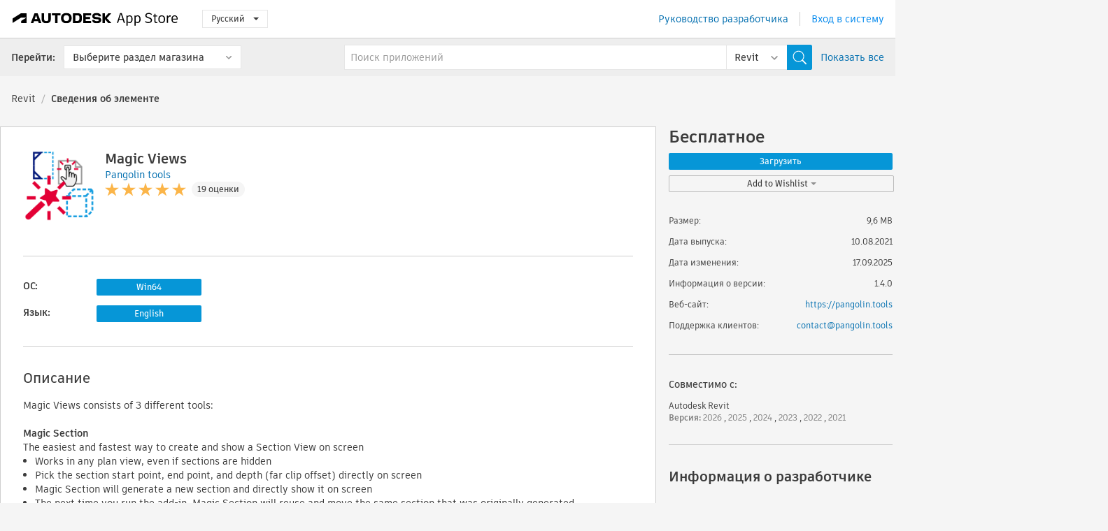

--- FILE ---
content_type: text/html; charset=utf-8
request_url: https://apps.autodesk.com/RVT/ru/Detail/Index?id=2826703400731494202&appLang=en&os=Win64
body_size: 24253
content:



<!DOCTYPE html>

<html lang="ru">
<head>
    <meta charset="utf-8">
    <meta http-equiv="X-UA-Compatible" content="IE=edge,chrome=1">

    <title>
    Magic Views | Revit | Autodesk App Store
</title>
    <meta name="description" content='
    A free set of tools to help create quick views, and switch between them.
'>
    <meta name="keywords" content='
    Магазин приложений Autodesk, Autodesk App Store, Autodesk Exchange Apps, приложения Autodesk, программное обеспечение Autodesk, подключаемый модуль, подключаемые модули, надстройка, надстройки, Autodesk Revit,RVT___Architectural Design, RVT___Construction, RVT___Mechanical Design, RVT___Scheduling & Productivity
'>

    <meta name="author" content="">
    <meta name="viewport" content="width=1032, minimum-scale=0.65, maximum-scale=1.0">



<script>
    var analytics_id;
    var subscription_category;

    var bannedCountry = false;



    var getUrl = window.location;
    var baseUrl = getUrl.protocol + "//" + getUrl.host;


    fetch(baseUrl + '/api/Utils/ValidateCountry', {
        method: 'POST',
        headers: {
            'Content-Type': 'text/plain',
            'X-Requested-With': 'XMLHttpRequest'
        }
    })
        .then(response => response.text())
        .then(data => {
            bannedCountry = data;

            if (bannedCountry === 'False') {

                fetch(baseUrl + '/api/Utils/GetAnalyticsId', {
                    method: 'POST',
                    headers: {
                        'Content-Type': 'text/plain',
                        'X-Requested-With': 'XMLHttpRequest'
                    }
                })
                    .then(response => response.text())
                    .then(data => {
                        analytics_id = data;
                    })
                    .catch(error => {
                        console.error('An error occurred:', error);
                    });




                fetch(baseUrl + '/api/Utils/GetSubscriptionCategory', {
                    method: 'POST',
                    headers: {
                        'Content-Type': 'text/plain',
                        'X-Requested-With': 'XMLHttpRequest'
                    }
                })
                    .then(response => response.text())
                    .then(data => {
                        subscription_category = data;

                        if (!('pendo' in window)) {
                            window.pendo = { _q: [] };
                            for (const func_name of ['initialize', 'identify', 'updateOptions', 'pageLoad', 'track']) {
                                pendo[func_name] = function () {
                                    if (func_name === 'initialize') {
                                        pendo._q.unshift([func_name, ...arguments])
                                    } else {
                                        pendo._q.push([func_name, ...arguments])
                                    }
                                }
                            }
                        }

                        const language = document.cookie.split("; ").find((row) => row.startsWith("appLanguage="))?.split("=")[1];

                        pendo.initialize({
                            visitor: {
                                id: analytics_id,
                                role: (subscription_category === null || subscription_category.trim() === "") ? 'anonymous' : subscription_category,
                                appLanguage: language || 'en'
                            },
                            excludeAllText: true,
                        })

                    })
                    .catch(error => {
                        console.error('An error occurred:', error);
                    });
            }

        })
        .catch(error => {
            console.error('An error occurred:', error);
        });


    

</script>
<script async type="text/javascript" src="//tags.tiqcdn.com/utag/autodesk/apps/prod/utag.js"></script>


                <link rel="alternate" hreflang="cs" href="http://apps.autodesk.com/RVT/cs/Detail/Index?id=2826703400731494202&amp;ln=en&amp;os=Win64" />
                <link rel="alternate" hreflang="de" href="http://apps.autodesk.com/RVT/de/Detail/Index?id=2826703400731494202&amp;ln=en&amp;os=Win64" />
                <link rel="alternate" hreflang="en" href="http://apps.autodesk.com/RVT/en/Detail/Index?id=2826703400731494202&amp;ln=en&amp;os=Win64" />
                <link rel="alternate" hreflang="es" href="http://apps.autodesk.com/RVT/es/Detail/Index?id=2826703400731494202&amp;ln=en&amp;os=Win64" />
                <link rel="alternate" hreflang="fr" href="http://apps.autodesk.com/RVT/fr/Detail/Index?id=2826703400731494202&amp;ln=en&amp;os=Win64" />
                <link rel="alternate" hreflang="hu" href="http://apps.autodesk.com/RVT/hu/Detail/Index?id=2826703400731494202&amp;ln=en&amp;os=Win64" />
                <link rel="alternate" hreflang="it" href="http://apps.autodesk.com/RVT/it/Detail/Index?id=2826703400731494202&amp;ln=en&amp;os=Win64" />
                <link rel="alternate" hreflang="ja" href="http://apps.autodesk.com/RVT/ja/Detail/Index?id=2826703400731494202&amp;ln=en&amp;os=Win64" />
                <link rel="alternate" hreflang="ko" href="http://apps.autodesk.com/RVT/ko/Detail/Index?id=2826703400731494202&amp;ln=en&amp;os=Win64" />
                <link rel="alternate" hreflang="pl" href="http://apps.autodesk.com/RVT/pl/Detail/Index?id=2826703400731494202&amp;ln=en&amp;os=Win64" />
                <link rel="alternate" hreflang="pt" href="http://apps.autodesk.com/RVT/pt/Detail/Index?id=2826703400731494202&amp;ln=en&amp;os=Win64" />
                <link rel="alternate" hreflang="zh-CN" href="http://apps.autodesk.com/RVT/zh-CN/Detail/Index?id=2826703400731494202&amp;ln=en&amp;os=Win64" />
                <link rel="alternate" hreflang="zh-TW" href="http://apps.autodesk.com/RVT/zh-TW/Detail/Index?id=2826703400731494202&amp;ln=en&amp;os=Win64" />

    <link rel="shortcut icon" href='https://s3.amazonaws.com/apps-build-content/appstore/1.0.0.157-PRODUCTION/Content/images/favicon.ico'>
        <link rel="stylesheet" href='https://s3.amazonaws.com/apps-build-content/appstore/1.0.0.157-PRODUCTION/Content/css/appstore-combined.min.css' />
    
    
    

</head>
<body>
    
    <div id="wrap" class="">
            <header id="header" class="header" role="navigation">
                <div class="header__navbar-container">
                    <div class="header__left-side --hide-from-pdf">
                        <div class="header__logo-wrapper">
                            <a class="header__logo-link" href="/ru" aria-label="Autodesk App Store" title="Autodesk App Store"></a>
                        </div>
                        <div class="header__language-wrapper --hide-from-pdf">

<div class="btn-group language-changer">
    <button type="button" class="btn btn-default dropdown-toggle" data-toggle="dropdown">
        Русский
        <span class="caret"></span>
    </button>
    <ul class="dropdown-menu" role="menu">
            <li data-language="cs" class="lang-selectable">
                <a>Čeština</a>
            </li>
            <li data-language="de" class="lang-selectable">
                <a>Deutsch</a>
            </li>
            <li data-language="fr" class="lang-selectable">
                <a>Fran&#231;ais</a>
            </li>
            <li data-language="en" class="lang-selectable">
                <a>English</a>
            </li>
            <li data-language="es" class="lang-selectable">
                <a>Espa&#241;ol</a>
            </li>
            <li data-language="hu" class="lang-selectable">
                <a>Magyar</a>
            </li>
            <li data-language="it" class="lang-selectable">
                <a>Italiano</a>
            </li>
            <li data-language="ja" class="lang-selectable">
                <a>日本語</a>
            </li>
            <li data-language="ko" class="lang-selectable">
                <a>한국어</a>
            </li>
            <li data-language="pl" class="lang-selectable">
                <a>Polski</a>
            </li>
            <li data-language="pt" class="lang-selectable">
                <a>Portugu&#234;s</a>
            </li>
            <li data-language="ru" class="hover">
                <a>Русский</a>
            </li>
            <li data-language="zh-CN" class="lang-selectable">
                <a>简体中文</a>
            </li>
            <li data-language="zh-TW" class="lang-selectable">
                <a>繁體中文</a>
            </li>
    </ul>
    
</div>                        </div>
                    </div>

                    <div class="header__right-side --hide-from-pdf">


<div class="collapse navbar-collapse pull-right login-panel" id="bs-example-navbar-collapse-l">
    <ul class="nav navbar-nav navbar-right">
        <li>
            <a href="https://damassets.autodesk.net/content/dam/autodesk/www/pdfs/app-store-getting-started-guide.pdf" target="_blank">Руководство разработчика</a>
        </li>

            <!--<li>
                <nav class="user-panel">-->
                        <!--<a id="get_started_button" data-autostart="false" tabindex="0" role="button"
                              data-href='/Authentication/AuthenticationOauth2?returnUrl=%2Fiframe_return.htm%3Fgoto%3Dhttps%253a%252f%252fapps.autodesk.com%253a443%252fRVT%252fru%252fDetail%252fIndex%253fid%253d2826703400731494202%2526appLang%253den%2526os%253dWin64&amp;isImmediate=false&amp;response_type=id_token&amp;response_mode=form_post&amp;client_id=bVmKFjCVzGk3Gp0A0c4VQd3TBNAbAYj2&amp;redirect_uri=http%3A%2F%2Fappstore-local.autodesk.com%3A1820%2FAuthentication%2FAuthenticationOauth2&amp;scope=openid&amp;nonce=12321321&amp;state=12321321&amp;prompt=login'>
                            Вход в систему
                        </a>-->
                <!--</nav>
            </li>-->
            <li>
                <nav class="user-panel">
                    <ul>


                        <a href="/Authentication/AuthenticationOauth2?returnUrl=%2Fiframe_return.htm%3Fgoto%3Dhttps%253a%252f%252fapps.autodesk.com%253a443%252fRVT%252fru%252fDetail%252fIndex%253fid%253d2826703400731494202%2526appLang%253den%2526os%253dWin64&amp;isImmediate=false&amp;response_type=id_token&amp;response_mode=form_post&amp;client_id=bVmKFjCVzGk3Gp0A0c4VQd3TBNAbAYj2&amp;redirect_uri=http%3A%2F%2Fappstore-local.autodesk.com%3A1820%2FAuthentication%2FAuthenticationOauth2&amp;scope=openid&amp;nonce=12321321&amp;state=12321321">
                            Вход в систему
                        </a>

                    </ul>
                </nav>
            </li>
    </ul>
</div>                    </div>
                </div>
                    <div class="navbar navbar-toolbar">
                        <div class="navbar-toolbar__left-side">
                            <div class="navbar__dropdown-label-wrapper">
                                <span class="navbar__dropdown-label">Перейти:</span>
                            </div>
                            <div class="navbar__dropdown-wrapper">
                                <div class="btn-group">
                                    <button type="button" class="btn btn-default dropdown-toggle dropdown-toggle--toolbar" data-toggle="dropdown">
                                        Выберите раздел магазина
                                    </button>
                                    <ul class="dropdown-menu dropdown-menu-store" currentstore="RVT" role="menu">
                                            <li data-submenu-id="submenu-ACD">
                                                <a class="first-a" ga-storeid="Detail--ACD" href="/ACD/ru/Home/Index">
                                                    AutoCAD
                                                </a>
                                            </li>
                                            <li data-submenu-id="submenu-RVT">
                                                <a class="first-a" ga-storeid="Detail--RVT" href="/RVT/ru/Home/Index">
                                                    Revit
                                                </a>
                                            </li>
                                            <li data-submenu-id="submenu-BIM360">
                                                <a class="first-a" ga-storeid="Detail--BIM360" href="/BIM360/ru/Home/Index">
                                                    ACC &amp; BIM360
                                                </a>
                                            </li>
                                            <li data-submenu-id="submenu-FORMIT">
                                                <a class="first-a" ga-storeid="Detail--FORMIT" href="/FORMIT/ru/Home/Index">
                                                    FormIt
                                                </a>
                                            </li>
                                            <li data-submenu-id="submenu-SPCMKR">
                                                <a class="first-a" ga-storeid="Detail--SPCMKR" href="/SPCMKR/ru/Home/Index">
                                                    Forma
                                                </a>
                                            </li>
                                            <li data-submenu-id="submenu-INVNTOR">
                                                <a class="first-a" ga-storeid="Detail--INVNTOR" href="/INVNTOR/ru/Home/Index">
                                                    Inventor
                                                </a>
                                            </li>
                                            <li data-submenu-id="submenu-FUSION">
                                                <a class="first-a" ga-storeid="Detail--FUSION" href="/FUSION/ru/Home/Index">
                                                    Fusion
                                                </a>
                                            </li>
                                            <li data-submenu-id="submenu-3DSMAX">
                                                <a class="first-a" ga-storeid="Detail--3DSMAX" href="/3DSMAX/ru/Home/Index">
                                                    3ds Max
                                                </a>
                                            </li>
                                            <li data-submenu-id="submenu-MAYA">
                                                <a class="first-a" ga-storeid="Detail--MAYA" href="/MAYA/ru/Home/Index">
                                                    Maya
                                                </a>
                                            </li>
                                            <li data-submenu-id="submenu-RSA">
                                                <a class="first-a" ga-storeid="Detail--RSA" href="/RSA/ru/Home/Index">
                                                    Robot Structural Analysis
                                                </a>
                                            </li>
                                            <li data-submenu-id="submenu-ADSTPR">
                                                <a class="first-a" ga-storeid="Detail--ADSTPR" href="/ADSTPR/ru/Home/Index">
                                                    Autodesk Advance Steel
                                                </a>
                                            </li>
                                            <li data-submenu-id="submenu-ARCH">
                                                <a class="first-a" ga-storeid="Detail--ARCH" href="/ARCH/ru/Home/Index">
                                                    AutoCAD Architecture
                                                </a>
                                            </li>
                                            <li data-submenu-id="submenu-CIV3D">
                                                <a class="first-a" ga-storeid="Detail--CIV3D" href="/CIV3D/ru/Home/Index">
                                                    Autodesk Civil 3D
                                                </a>
                                            </li>
                                            <li data-submenu-id="submenu-MEP">
                                                <a class="first-a" ga-storeid="Detail--MEP" href="/MEP/ru/Home/Index">
                                                    AutoCAD MEP
                                                </a>
                                            </li>
                                            <li data-submenu-id="submenu-AMECH">
                                                <a class="first-a" ga-storeid="Detail--AMECH" href="/AMECH/ru/Home/Index">
                                                    AutoCAD Mechanical
                                                </a>
                                            </li>
                                            <li data-submenu-id="submenu-MAP3D">
                                                <a class="first-a" ga-storeid="Detail--MAP3D" href="/MAP3D/ru/Home/Index">
                                                    AutoCAD Map 3D
                                                </a>
                                            </li>
                                            <li data-submenu-id="submenu-ACAD_E">
                                                <a class="first-a" ga-storeid="Detail--ACAD_E" href="/ACAD_E/ru/Home/Index">
                                                    AutoCAD Electrical
                                                </a>
                                            </li>
                                            <li data-submenu-id="submenu-PLNT3D">
                                                <a class="first-a" ga-storeid="Detail--PLNT3D" href="/PLNT3D/ru/Home/Index">
                                                    AutoCAD Plant 3D
                                                </a>
                                            </li>
                                            <li data-submenu-id="submenu-ALIAS">
                                                <a class="first-a" ga-storeid="Detail--ALIAS" href="/ALIAS/ru/Home/Index">
                                                    Alias
                                                </a>
                                            </li>
                                            <li data-submenu-id="submenu-NAVIS">
                                                <a class="first-a" ga-storeid="Detail--NAVIS" href="/NAVIS/ru/Home/Index">
                                                    Navisworks
                                                </a>
                                            </li>
                                            <li data-submenu-id="submenu-VLTC">
                                                <a class="first-a" ga-storeid="Detail--VLTC" href="/VLTC/ru/Home/Index">
                                                    Vault
                                                </a>
                                            </li>
                                            <li data-submenu-id="submenu-SCFD">
                                                <a class="first-a" ga-storeid="Detail--SCFD" href="/SCFD/ru/Home/Index">
                                                    Simulation
                                                </a>
                                            </li>
                                    </ul>
                                </div>
                            </div>
                        </div>
                        <div class="navbar-toolbar__right-side">
                            <div id="search-plugin" class="pull-right detail-search-suggestion">


<div class="search-type-area">
    <label id="search-apps-placeholder-hint" hidden="hidden">Поиск приложений</label>
    <label id="search-publishers-placeholder-hint" hidden="hidden">Поиск разработчиков</label>

        <span class="search-type search-type-hightlighted" id="search-apps">Приложения</span>
        <span class="search-type search-type-unhightlighted" id="search-publishers">Разработчики</span>
</div>

<div class="search-form-wrapper">
    <form id="search-form" class="normal-search Detail" name="search-form" action="/RVT/ru/List/Search" method="get">
        <input type="hidden" name="isAppSearch" value="True" />
        <div id="search">
            <div class="search-wrapper">
                <div class="search-form-content">
                    <div class="nav-right">
                        <div class="nav-search-scope">
                            <div class="nav-search-facade" data-value="search-alias=aps">
                                AutoCAD<span class="caret"></span>
                            </div>
                            <select name="searchboxstore" id="search-box-store-selector" class="search-box-store-selector">
                                        <option value="All" >Все приложения</option>
                                        <option value="ACD" >AutoCAD</option>
                                        <option value="RVT" selected=&quot;selected&quot;>Revit</option>
                                        <option value="BIM360" >ACC &amp; BIM360</option>
                                        <option value="FORMIT" >FormIt</option>
                                        <option value="SPCMKR" >Forma</option>
                                        <option value="INVNTOR" >Inventor</option>
                                        <option value="FUSION" >Fusion</option>
                                        <option value="3DSMAX" >3ds Max</option>
                                        <option value="MAYA" >Maya</option>
                                        <option value="RSA" >Robot Structural Analysis</option>
                                        <option value="ADSTPR" >Autodesk Advance Steel</option>
                                        <option value="ARCH" >AutoCAD Architecture</option>
                                        <option value="CIV3D" >Autodesk Civil 3D</option>
                                        <option value="MEP" >AutoCAD MEP</option>
                                        <option value="AMECH" >AutoCAD Mechanical</option>
                                        <option value="MAP3D" >AutoCAD Map 3D</option>
                                        <option value="ACAD_E" >AutoCAD Electrical</option>
                                        <option value="PLNT3D" >AutoCAD Plant 3D</option>
                                        <option value="ALIAS" >Alias</option>
                                        <option value="NAVIS" >Navisworks</option>
                                        <option value="VLTC" >Vault</option>
                                        <option value="SCFD" >Simulation</option>
                            </select>
                        </div>
                        <div class="nav-search-submit">
                            <button class="search-form-submit nav-input" type="submit"></button>
                        </div>


                        <input id="facet" name="facet" type="hidden" value="" />
                        <input id="collection" name="collection" type="hidden" value="" />
                        <input id="sort" name="sort" type="hidden" value="" />
                    </div><!-- nav-right -->
                    <div class="nav-fill">
                        <div class="nav-search-field">
                            <input autocomplete="off" class="search-form-keyword" data-query="" id="query-term" name="query" placeholder="Поиск приложений" size="45" type="text" value="" />
                            <input type="hidden" id="for-cache-search-str">
                            <ul id="search-suggestions-box" class="search-suggestions-box-ul" hidden="hidden"></ul>
                        </div>
                    </div>
                </div>
            </div>
        </div>
    </form>

        <div class="show-all-wrapper">
            <span class="show_all">Показать все</span>
        </div>
</div>
                            </div>
                        </div>
                    </div>
            </header>

        

    <!-- neck -->
    <div id="neck">
        <div class="neck-content">
            <div class="breadcrumb">
                                <a href="https://apps.autodesk.com/RVT/ru/Home/Index">Revit</a>
                            <span class="breadcrumb-divider">/</span>
                            <span class="last">Сведения об элементе</span>
            </div>
        </div>
    </div>
    <!-- end neck -->



            <link rel="stylesheet" href='https://s3.amazonaws.com/apps-build-content/appstore/1.0.0.157-PRODUCTION/Content/css/lib/fs.stepper.css' />





<style>
    .button {
        background-color: #4CAF50; /* Green */
        border: none;
        color: white;
        padding: 15px 32px;
        text-align: center;
        text-decoration: none;
        display: inline-block;
        font-size: 16px;
        margin: 4px 2px;
        cursor: pointer;
    }

    .button1 {
        border-radius: 2px;
    }

    .button2 {
        border-radius: 4px;
    }

    .button3 {
        border-radius: 8px;
    }

    .button4 {
        border-radius: 12px;
    }

    .button5 {
        border-radius: 50%;
    }
</style>
<div id="modal_blocks" style="display:none">
    <fieldset>
        <div class="container">
            <div class="row">
                <div class="col-xs-12">

                    <div class="modal fade" tabindex="-1" id="loginModal"
                         data-keyboard="false" data-backdrop="static" style=" width: 339px; height: 393px;">
                        <div class="main">
                            <h3 class="title" style="font-weight: 100; font-size: 28px; margin-bottom: 48px; border-bottom: 1px solid black; padding: 20px 0px 19px 56px;">
                                Unavailable<button style=" font-size: 54px; margin-right: 32px; padding: 10px 21px 7px 3px; font-weight: 100;" type="button" class="close" data-dismiss="modal">
                                    ×
                                </button>
                            </h3>

                            <div class="message" style="font-size: 23px; font-weight: 100; padding: 17px 26px 41px 55px; ">
                                <h4 style="font-weight: 100;">This product is not currently available in your region.</h4>
                            </div>
                        </div>
                    </div>

                </div>
            </div>
        </div>
    </fieldset>
</div>

<!-- main -->
<div id="main" class="detail-page clearfix detail-main">
    <!-- quicklinks end -->
    <div id="content">
        <div id="content-wrapper">
            <div class="app-details" id="detail">
                <div style="display:none !important;" class="id_ox"></div>
                <div style="display:none !important;" class="Email_ox"></div>
                <div style="display:none !important;" class="Name_ox"></div>
                <div class="app-details__info">
                    <div class="app-details__image-wrapper">
                        <img class="app-details__image" src="https://autodesk-exchange-apps-v-1-5-staging.s3.amazonaws.com/data/content/files/images/CXZ7NZDL6ANN/2826703400731494202/resized_3070ef0d-dd8b-4578-940f-3c9596a946e2_.png?AWSAccessKeyId=AKIAWQAA5ADROJBNX5E4&amp;Expires=1769769553&amp;response-content-disposition=inline&amp;response-content-type=image%2Fpng&amp;Signature=MkQ4MUmkOWX8g1Z1HvowijJaopE%3D" alt="Magic Views" />
                    </div>
                    <div class="app-details__app-info" id="detail-info">
                        <div class="app-details__app-info-top">
                            <div class="app-details__title-wrapper">
                                <h1 class="app-details__title" id="detail-title" title="Magic Views">Magic Views</h1>

                            </div>
                            <div class="app-details__publisher-link-wrapper">
                                <a class="app-details__publisher-link" href="/ru/Publisher/PublisherHomepage?ID=CXZ7NZDL6ANN" target="_blank">
                                    <span class="seller">Pangolin tools</span>
                                </a>
                            </div>
                            <div class="app-details__rating-wrapper" id="detail-rating">
<input id="rating" name="rating" type="hidden" value="4,95" />
<div class="card__rating card__rating--small">
  <div class="star-rating-control">
          <div class="star-on star-rating"></div>
          <div class="star-on star-rating"></div>
          <div class="star-on star-rating"></div>
          <div class="star-on star-rating"></div>
          <div class="star-on star-rating"></div>
  </div>
</div>                                <a class="app-details__rating-link" href="#reviews">
                                    <span class="app-details__reviews-count reviews-count">19 оценки</span>
                                </a>
                            </div>
                        </div>

                        <div class="app-details__app-info-bottom">
                            <div class="app-details__icons-wrapper icons-cont">
                                <div class="badge-div">


<div class="product-badge-div-placeholder">
</div>


<div class="s-price-cont s-price-cont-hidden">

        <span class="price">Бесплатное</span>
</div>                                </div>
                                
                            </div>
                        </div>
                    </div>
                </div>

                <div id="extra" class="app-details__extras" data-basicurl="https://apps.autodesk.com/RVT/ru/Detail/Index?id=">
                    <div class="app-details__versions-wrapper">
                            <div class="app-details__versions detail-versions-cont">
                                <div class="detail-version-cat">ОС:</div>
                                <div class="detail-versions">
                                                <button class="flat-button flat-button-normal flat-button-slim app-os-default-btn" data-os="Win64">Win64</button>
                                </div>
                            </div>

                        <div class="app-details__versions detail-versions-cont">
                            <div class="detail-version-cat">Язык:</div>
                            <div class="detail-versions">
                                                <button class="flat-button flat-button-normal flat-button-slim app-lang-default-btn" data-lang="en" data-os="Win64">English</button>
                            </div>
                        </div>
                    </div>

                    <div class="app-details__app-description">
                        <h2>Описание</h2>
                        <div class="description">
                            <p>Magic Views consists of 3 different tools:</p>
<p>&nbsp;</p>
<p><strong>Magic Section</strong></p>
<p>The easiest and fastest way to create and show a Section View on screen</p>
<ul>
<li>Works in any plan view, even if sections are hidden</li>
<li>Pick the section start point, end point, and depth (far clip offset) directly on screen</li>
<li>Magic Section will generate a new section and directly show it on screen</li>
<li>The next time you run the add-in, Magic Section will reuse and move the same section that was originally generated</li>
<li>You will never have trouble again with new views being generated with a very large default depth, and taking forever to load</li>
</ul>
<p>&nbsp;</p>
<p><strong>Magic 3D Box</strong></p>
<p>The easiest and fastest way to create and show a 3D Section Box on screen</p>
<ul>
<li>Works in any plan view, section view, or elevation view</li>
<li>Pick on the active view the rectangular box you want for your 3D view</li>
<li>Magic 3D Box will automatically show the resulting 3D section box on screen</li>
<li>The next time you run the add-in, Magic 3D Box will reuse and move the same 3D view that was originally generated</li>
<li>Unlike the native "Selection box" command, you don't need to select elements prior to running the addin. Pangolin Magic 3D Box works well when working with linked models</li>
</ul>
<p>&nbsp;</p>
<p><strong>Hotkey to View</strong></p>
<p>Quickly jump to particular views you have previously set up.</p>
<ul>
<li>When working on a project, you usually have a set of views that you use repeatedly</li>
<li>Hotkey to View lets you define 10 different hotkeys to jump to your most relevant views in a single click</li>
</ul>
<p>&nbsp;</p>
<p>100% free.</p>
<p>Compatible with Autodesk&reg; Revit&reg; 2020 to 2026.</p>
                        </div>

                            <div class="description">
                                <a class="helpdoc" target="_blank" href="https://apps.autodesk.com/RVT/en/Detail/HelpDoc?appId=2826703400731494202&amp;appLang=en&amp;os=Win64">Прочитать справку</a>
                            </div>
                    </div>

                    <div class="app-details__app-about-version">
                            <h2>Сведения об этой версии</h2>
                            <div class="description">
                                <div class="version-title">Версия 1.4.0, 17.09.2025</div>
                                <div style="margin-top: 10px; white-space: pre-wrap;">Revit 2025 & 2026 support</div>
                            </div>

                            <hr />
                            <div>
                                <a class="privacy-policy" target="_blank" href="https://pangolin.tools/index.html#privacypolicy">Политика конфиденциальности разработчика</a>
                            </div>
                            <hr />
                    </div>
                </div>


<div id="screenshots">
        <h2 class="title">Скриншоты и видео</h2>
        <div class="preview-container">
            <div class="preview-prev" style="display: none;"></div>
            <div class="preview-next" style=""></div>
            <div class="preview-overlay">
                <div class="center-icon"></div>
            </div>
            <img id="image-viewer"/>
            <iframe id="video-viewer" scrolling="no" style="display:none;height:508px;" frameborder="0" allowfullscreen webkitallowfullscreen></iframe>
        </div>
        <div class="text-container">
            <span class="title"></span>
            <br/>
            <span class="description"></span>
        </div>
        <ul id="mycarousel" class="jcarousel-skin-tango">
            <li>
			    <div class="img-container">
                        <a href="https://autodesk-exchange-apps-v-1-5-staging.s3.amazonaws.com/data/content/files/images/CXZ7NZDL6ANN/2826703400731494202/original_01b16212-2a0c-457b-8c3e-6fb8d5bd80a3_.gif?AWSAccessKeyId=AKIAWQAA5ADROJBNX5E4&amp;Expires=1769757084&amp;response-content-disposition=inline&amp;response-content-type=image%2Fpng&amp;Signature=GJzjauD85vBa0n70QDtYj5bCNWE%3D" data-title="" data-type="image" data-desc="Magic Section and Magic 3D Box workflow">
                            <img src="https://autodesk-exchange-apps-v-1-5-staging.s3.amazonaws.com/data/content/files/images/CXZ7NZDL6ANN/2826703400731494202/original_01b16212-2a0c-457b-8c3e-6fb8d5bd80a3_.gif?AWSAccessKeyId=AKIAWQAA5ADROJBNX5E4&amp;Expires=1769757084&amp;response-content-disposition=inline&amp;response-content-type=image%2Fpng&amp;Signature=GJzjauD85vBa0n70QDtYj5bCNWE%3D" alt="" />
                        </a>
			    </div>
		    </li>
            <li>
			    <div class="img-container">
                        <a href="https://autodesk-exchange-apps-v-1-5-staging.s3.amazonaws.com/data/content/files/images/CXZ7NZDL6ANN/2826703400731494202/original_a59daaf5-274a-4339-ac2e-e40d912259c4_.gif?AWSAccessKeyId=AKIAWQAA5ADROJBNX5E4&amp;Expires=1769757084&amp;response-content-disposition=inline&amp;response-content-type=image%2Fpng&amp;Signature=HrjtFawG%2FUSVxfoge4RXbywWw54%3D" data-title="" data-type="image" data-desc="Hotkey to View workflow">
                            <img src="https://autodesk-exchange-apps-v-1-5-staging.s3.amazonaws.com/data/content/files/images/CXZ7NZDL6ANN/2826703400731494202/original_a59daaf5-274a-4339-ac2e-e40d912259c4_.gif?AWSAccessKeyId=AKIAWQAA5ADROJBNX5E4&amp;Expires=1769757084&amp;response-content-disposition=inline&amp;response-content-type=image%2Fpng&amp;Signature=HrjtFawG%2FUSVxfoge4RXbywWw54%3D" alt="" />
                        </a>
			    </div>
		    </li>
            <li>
			    <div class="img-container">
                        <a href="https://autodesk-exchange-apps-v-1-5-staging.s3.amazonaws.com/data/content/files/images/CXZ7NZDL6ANN/2826703400731494202/original_1f6e4fa2-1341-4353-b3a8-39455e36be94_.JPG?AWSAccessKeyId=AKIAWQAA5ADROJBNX5E4&amp;Expires=1769757084&amp;response-content-disposition=inline&amp;response-content-type=image%2Fpng&amp;Signature=xl9C0UpQAYeq1f2tA8Rzwgt2nds%3D" data-title="" data-type="image" data-desc="Hotkey to View interface">
                            <img src="https://autodesk-exchange-apps-v-1-5-staging.s3.amazonaws.com/data/content/files/images/CXZ7NZDL6ANN/2826703400731494202/original_1f6e4fa2-1341-4353-b3a8-39455e36be94_.JPG?AWSAccessKeyId=AKIAWQAA5ADROJBNX5E4&amp;Expires=1769757084&amp;response-content-disposition=inline&amp;response-content-type=image%2Fpng&amp;Signature=xl9C0UpQAYeq1f2tA8Rzwgt2nds%3D" alt="" />
                        </a>
			    </div>
		    </li>
            <li>
			    <div class="img-container">
                        <a href="https://autodesk-exchange-apps-v-1-5-staging.s3.amazonaws.com/data/content/files/images/CXZ7NZDL6ANN/2826703400731494202/original_96c124ce-54d5-4029-93c2-69162ce74da4_.gif?AWSAccessKeyId=AKIAWQAA5ADROJBNX5E4&amp;Expires=1769757084&amp;response-content-disposition=inline&amp;response-content-type=image%2Fpng&amp;Signature=OOVbiNBOxE3cWMfrPJLW2e1OcjA%3D" data-title="" data-type="image" data-desc="Hotkey to View : attributing keyboard shortcuts to custom commands to open specific views">
                            <img src="https://autodesk-exchange-apps-v-1-5-staging.s3.amazonaws.com/data/content/files/images/CXZ7NZDL6ANN/2826703400731494202/original_96c124ce-54d5-4029-93c2-69162ce74da4_.gif?AWSAccessKeyId=AKIAWQAA5ADROJBNX5E4&amp;Expires=1769757084&amp;response-content-disposition=inline&amp;response-content-type=image%2Fpng&amp;Signature=OOVbiNBOxE3cWMfrPJLW2e1OcjA%3D" alt="" />
                        </a>
			    </div>
		    </li>
	    </ul>
        
</div>
            </div>

<div id="reviews">
  <h2>Рецензии клиентов</h2>
        <div class="reviews-stars">
<input id="rating" name="rating" type="hidden" value="4,95" />
<div class="card__rating card__rating--small">
  <div class="star-rating-control">
          <div class="star-on star-rating"></div>
          <div class="star-on star-rating"></div>
          <div class="star-on star-rating"></div>
          <div class="star-on star-rating"></div>
          <div class="star-on star-rating"></div>
  </div>
</div>            <div class="reviews-stars__reviews-count reviews-count">19 оценки</div>
        </div>
        <div class="reviews-info">
                <span class="comment signin_linkOauth2" data-href='/Authentication/AuthenticationOauth2?returnUrl=%2Fiframe_return.htm%3Fgoto%3D%252fRVT%252fru%252fDetail%252fIndex%253fid%253d2826703400731494202%2526appLang%253den%2526os%253dWin64&amp;isImmediate=false'>
                    выполните вход, чтобы написать рецензию
                </span>
                <a class="get-tech-help" href="mailto:contact@pangolin.tools">Техническая поддержка</a>
        </div>

  <div id="comments">
    <div id="comments-container">
        <ul id="comments-list">
                <li class="comment-item">
                    <div class="comment-rate">
<input id="rating" name="rating" type="hidden" value="5" />
<div class="card__rating card__rating--small">
  <div class="star-rating-control">
          <div class="star-on star-rating"></div>
          <div class="star-on star-rating"></div>
          <div class="star-on star-rating"></div>
          <div class="star-on star-rating"></div>
          <div class="star-on star-rating"></div>
  </div>
</div>                            <span class="comment-subject" id="4691894920611675867">Nice but</span>
                    </div>
                    <div class="comment-info">
                        <div class="comment-info__wrapper">
                            <span class="comment-name">Sebastien Fruity | </span>
                            <span class="comment-date">декабря 10, 2025</span>
                                <span class="veirified-download">Проверенная загрузка</span>
                                <a class="whats-verified-download" data-href="/ru/Public/WhatsVerifiedDownload">(Что это такое?)</a>
                        </div>
                        
                        <div class="comment-description">
                            <p><p>Very nice plugin, but last update breaks it, the packagecontent file is missing. Hopefully, i was able to copy it from another computer.</p>
<p>If only we could have official update.</p></p>
                        </div>
                    </div>
                    <div class="write-a-comment">
                        <span class="write-comment-link comment-action signin_linkOauth2 iframe"
                              data-href="/Authentication/AuthenticationOauth2?returnUrl=%2Fiframe_return.htm%3Fgoto%3Dhttp%3A%2F%2Fapps.autodesk.com%2FRVT%2Fru%2FDetail%2FIndex%3Fid%3D2826703400731494202%26appLang%3Den%26os%3DWin64&amp;isImmediate=false">
                            Ответить
                        </span>
                        <form class="sub-comment-form sub-comment-form-hidden" method="post" action="/ru/Comment/DoComment">
                            <input id="commentId" name="commentId" type="hidden" value="" />
                            <input id="appId" name="appId" type="hidden" value="2826703400731494202" />
                            <input id="appName" name="appName" type="hidden" value="Magic Views" />
                            <input id="title" name="title" type="hidden" value="" />
                            <input id="repliedid" name="repliedid" type="hidden" value="4691894920611675867" />
                            <input id="description" name="description" type="hidden" value="" />
                            <input id="appPublisherId" name="appPublisherId" type="hidden" value="CXZ7NZDL6ANN" />
                            <input id="storeId" name="storeId" type="hidden" value="RVT" />
                            <input id="appLang" name="appLang" type="hidden" value="en" />

                            <textarea rows="5" cols="104" name="CommentByUser" class="sub-comment-textarea"></textarea>
                            <div class="textarea-submit-buttons-wrapper">
                                <input type="button" class="write-a-comment-cancel fresh-button fresh-button--secondary" value="Отмена" />
                                <input class="write-comment-form-submit fresh-button fresh-button--primary" type="button" value="Отправить" />
                            </div>
                        </form>
                    </div>
                    <div class="add-sub-comments">
                        <div class="all-sub-comments">
                        </div>
                        
                    </div>
                </li>
                    <hr/>
                <li class="comment-item">
                    <div class="comment-rate">
<input id="rating" name="rating" type="hidden" value="5" />
<div class="card__rating card__rating--small">
  <div class="star-rating-control">
          <div class="star-on star-rating"></div>
          <div class="star-on star-rating"></div>
          <div class="star-on star-rating"></div>
          <div class="star-on star-rating"></div>
          <div class="star-on star-rating"></div>
  </div>
</div>                            <span class="comment-subject" id="1942938842453853777">please update ‘Quick Rotate’</span>
                    </div>
                    <div class="comment-info">
                        <div class="comment-info__wrapper">
                            <span class="comment-name">Putter Z | </span>
                            <span class="comment-date">ноября 22, 2025</span>
                                <span class="veirified-download">Проверенная загрузка</span>
                                <a class="whats-verified-download" data-href="/ru/Public/WhatsVerifiedDownload">(Что это такое?)</a>
                        </div>
                        
                        <div class="comment-description">
                            <p><p>Could you please update the &lsquo;Quick Rotate&rsquo; plugin to support Revit 2026? Thank you very much for your work &mdash; it&rsquo;s a very useful program. Thanks</p>
<div id="simple-translate" class="simple-translate-dark-theme">
<div class="simple-translate-button " style="background-image: url('chrome-extension://cllnohpbfenopiakdcjmjcbaeapmkcdl/icons/512.png'); height: 22px; width: 22px; top: 10px; left: 10px;">&nbsp;</div>
<div class="simple-translate-panel isShow" style="width: 350px; height: 45px; top: 30.2667px; left: 10px; font-size: 13px;">&nbsp;</div>
</div></p>
                        </div>
                    </div>
                    <div class="write-a-comment">
                        <span class="write-comment-link comment-action signin_linkOauth2 iframe"
                              data-href="/Authentication/AuthenticationOauth2?returnUrl=%2Fiframe_return.htm%3Fgoto%3Dhttp%3A%2F%2Fapps.autodesk.com%2FRVT%2Fru%2FDetail%2FIndex%3Fid%3D2826703400731494202%26appLang%3Den%26os%3DWin64&amp;isImmediate=false">
                            Ответить
                        </span>
                        <form class="sub-comment-form sub-comment-form-hidden" method="post" action="/ru/Comment/DoComment">
                            <input id="commentId" name="commentId" type="hidden" value="" />
                            <input id="appId" name="appId" type="hidden" value="2826703400731494202" />
                            <input id="appName" name="appName" type="hidden" value="Magic Views" />
                            <input id="title" name="title" type="hidden" value="" />
                            <input id="repliedid" name="repliedid" type="hidden" value="1942938842453853777" />
                            <input id="description" name="description" type="hidden" value="" />
                            <input id="appPublisherId" name="appPublisherId" type="hidden" value="CXZ7NZDL6ANN" />
                            <input id="storeId" name="storeId" type="hidden" value="RVT" />
                            <input id="appLang" name="appLang" type="hidden" value="en" />

                            <textarea rows="5" cols="104" name="CommentByUser" class="sub-comment-textarea"></textarea>
                            <div class="textarea-submit-buttons-wrapper">
                                <input type="button" class="write-a-comment-cancel fresh-button fresh-button--secondary" value="Отмена" />
                                <input class="write-comment-form-submit fresh-button fresh-button--primary" type="button" value="Отправить" />
                            </div>
                        </form>
                    </div>
                    <div class="add-sub-comments">
                        <div class="all-sub-comments">
                        </div>
                        
                    </div>
                </li>
                    <hr/>
                <li class="comment-item">
                    <div class="comment-rate">
<input id="rating" name="rating" type="hidden" value="5" />
<div class="card__rating card__rating--small">
  <div class="star-rating-control">
          <div class="star-on star-rating"></div>
          <div class="star-on star-rating"></div>
          <div class="star-on star-rating"></div>
          <div class="star-on star-rating"></div>
          <div class="star-on star-rating"></div>
  </div>
</div>                            <span class="comment-subject" id="7941586293432994554">Not supported in rv2025</span>
                    </div>
                    <div class="comment-info">
                        <div class="comment-info__wrapper">
                            <span class="comment-name">Thanh Phan | </span>
                            <span class="comment-date">июля 22, 2025</span>
                        </div>
                        
                        <div class="comment-description">
                            <p><p>Currently not supported in Revit 2025. I hope an update will be available for Revit 2025 or later versions.<br />Thanks for creating a great plugin. 1000stars<br /><br /></p></p>
                        </div>
                    </div>
                    <div class="write-a-comment">
                        <span class="write-comment-link comment-action signin_linkOauth2 iframe"
                              data-href="/Authentication/AuthenticationOauth2?returnUrl=%2Fiframe_return.htm%3Fgoto%3Dhttp%3A%2F%2Fapps.autodesk.com%2FRVT%2Fru%2FDetail%2FIndex%3Fid%3D2826703400731494202%26appLang%3Den%26os%3DWin64&amp;isImmediate=false">
                            Ответить
                        </span>
                        <form class="sub-comment-form sub-comment-form-hidden" method="post" action="/ru/Comment/DoComment">
                            <input id="commentId" name="commentId" type="hidden" value="" />
                            <input id="appId" name="appId" type="hidden" value="2826703400731494202" />
                            <input id="appName" name="appName" type="hidden" value="Magic Views" />
                            <input id="title" name="title" type="hidden" value="" />
                            <input id="repliedid" name="repliedid" type="hidden" value="7941586293432994554" />
                            <input id="description" name="description" type="hidden" value="" />
                            <input id="appPublisherId" name="appPublisherId" type="hidden" value="CXZ7NZDL6ANN" />
                            <input id="storeId" name="storeId" type="hidden" value="RVT" />
                            <input id="appLang" name="appLang" type="hidden" value="en" />

                            <textarea rows="5" cols="104" name="CommentByUser" class="sub-comment-textarea"></textarea>
                            <div class="textarea-submit-buttons-wrapper">
                                <input type="button" class="write-a-comment-cancel fresh-button fresh-button--secondary" value="Отмена" />
                                <input class="write-comment-form-submit fresh-button fresh-button--primary" type="button" value="Отправить" />
                            </div>
                        </form>
                    </div>
                    <div class="add-sub-comments">
                        <div class="all-sub-comments">
                        </div>
                        
                    </div>
                </li>
                    <hr/>
                <li class="comment-item">
                    <div class="comment-rate">
<input id="rating" name="rating" type="hidden" value="5" />
<div class="card__rating card__rating--small">
  <div class="star-rating-control">
          <div class="star-on star-rating"></div>
          <div class="star-on star-rating"></div>
          <div class="star-on star-rating"></div>
          <div class="star-on star-rating"></div>
          <div class="star-on star-rating"></div>
  </div>
</div>                            <span class="comment-subject" id="1049477412940987504">Great tool!</span>
                    </div>
                    <div class="comment-info">
                        <div class="comment-info__wrapper">
                            <span class="comment-name">Pawel Wojcik | </span>
                            <span class="comment-date">июля 03, 2025</span>
                                <span class="veirified-download">Проверенная загрузка</span>
                                <a class="whats-verified-download" data-href="/ru/Public/WhatsVerifiedDownload">(Что это такое?)</a>
                        </div>
                        
                        <div class="comment-description">
                            <p><p>Great tool but what about Revit 2025 and 2026?&nbsp;</p></p>
                        </div>
                    </div>
                    <div class="write-a-comment">
                        <span class="write-comment-link comment-action signin_linkOauth2 iframe"
                              data-href="/Authentication/AuthenticationOauth2?returnUrl=%2Fiframe_return.htm%3Fgoto%3Dhttp%3A%2F%2Fapps.autodesk.com%2FRVT%2Fru%2FDetail%2FIndex%3Fid%3D2826703400731494202%26appLang%3Den%26os%3DWin64&amp;isImmediate=false">
                            Ответить
                        </span>
                        <form class="sub-comment-form sub-comment-form-hidden" method="post" action="/ru/Comment/DoComment">
                            <input id="commentId" name="commentId" type="hidden" value="" />
                            <input id="appId" name="appId" type="hidden" value="2826703400731494202" />
                            <input id="appName" name="appName" type="hidden" value="Magic Views" />
                            <input id="title" name="title" type="hidden" value="" />
                            <input id="repliedid" name="repliedid" type="hidden" value="1049477412940987504" />
                            <input id="description" name="description" type="hidden" value="" />
                            <input id="appPublisherId" name="appPublisherId" type="hidden" value="CXZ7NZDL6ANN" />
                            <input id="storeId" name="storeId" type="hidden" value="RVT" />
                            <input id="appLang" name="appLang" type="hidden" value="en" />

                            <textarea rows="5" cols="104" name="CommentByUser" class="sub-comment-textarea"></textarea>
                            <div class="textarea-submit-buttons-wrapper">
                                <input type="button" class="write-a-comment-cancel fresh-button fresh-button--secondary" value="Отмена" />
                                <input class="write-comment-form-submit fresh-button fresh-button--primary" type="button" value="Отправить" />
                            </div>
                        </form>
                    </div>
                    <div class="add-sub-comments">
                        <div class="all-sub-comments">
                        </div>
                        
                    </div>
                </li>
                    <hr/>
                <li class="comment-item">
                    <div class="comment-rate">
<input id="rating" name="rating" type="hidden" value="4" />
<div class="card__rating card__rating--small">
  <div class="star-rating-control">
          <div class="star-on star-rating"></div>
          <div class="star-on star-rating"></div>
          <div class="star-on star-rating"></div>
          <div class="star-on star-rating"></div>
          <div class="star-off star-rating"></div>
  </div>
</div>                            <span class="comment-subject" id="5734995893312467802">update please</span>
                    </div>
                    <div class="comment-info">
                        <div class="comment-info__wrapper">
                            <span class="comment-name">David Grassin | </span>
                            <span class="comment-date">июня 20, 2025</span>
                                <span class="veirified-download">Проверенная загрузка</span>
                                <a class="whats-verified-download" data-href="/ru/Public/WhatsVerifiedDownload">(Что это такое?)</a>
                        </div>
                        
                        <div class="comment-description">
                            <p><p>great but miss to 2025</p>
<p>&nbsp;</p></p>
                        </div>
                    </div>
                    <div class="write-a-comment">
                        <span class="write-comment-link comment-action signin_linkOauth2 iframe"
                              data-href="/Authentication/AuthenticationOauth2?returnUrl=%2Fiframe_return.htm%3Fgoto%3Dhttp%3A%2F%2Fapps.autodesk.com%2FRVT%2Fru%2FDetail%2FIndex%3Fid%3D2826703400731494202%26appLang%3Den%26os%3DWin64&amp;isImmediate=false">
                            Ответить
                        </span>
                        <form class="sub-comment-form sub-comment-form-hidden" method="post" action="/ru/Comment/DoComment">
                            <input id="commentId" name="commentId" type="hidden" value="" />
                            <input id="appId" name="appId" type="hidden" value="2826703400731494202" />
                            <input id="appName" name="appName" type="hidden" value="Magic Views" />
                            <input id="title" name="title" type="hidden" value="" />
                            <input id="repliedid" name="repliedid" type="hidden" value="5734995893312467802" />
                            <input id="description" name="description" type="hidden" value="" />
                            <input id="appPublisherId" name="appPublisherId" type="hidden" value="CXZ7NZDL6ANN" />
                            <input id="storeId" name="storeId" type="hidden" value="RVT" />
                            <input id="appLang" name="appLang" type="hidden" value="en" />

                            <textarea rows="5" cols="104" name="CommentByUser" class="sub-comment-textarea"></textarea>
                            <div class="textarea-submit-buttons-wrapper">
                                <input type="button" class="write-a-comment-cancel fresh-button fresh-button--secondary" value="Отмена" />
                                <input class="write-comment-form-submit fresh-button fresh-button--primary" type="button" value="Отправить" />
                            </div>
                        </form>
                    </div>
                    <div class="add-sub-comments">
                        <div class="all-sub-comments">
                        </div>
                        
                    </div>
                </li>
                    <hr/>
                <li class="comment-item">
                    <div class="comment-rate">
<input id="rating" name="rating" type="hidden" value="5" />
<div class="card__rating card__rating--small">
  <div class="star-rating-control">
          <div class="star-on star-rating"></div>
          <div class="star-on star-rating"></div>
          <div class="star-on star-rating"></div>
          <div class="star-on star-rating"></div>
          <div class="star-on star-rating"></div>
  </div>
</div>                            <span class="comment-subject" id="3618285731007709652">Great help!</span>
                    </div>
                    <div class="comment-info">
                        <div class="comment-info__wrapper">
                            <span class="comment-name">Laura dibattista | </span>
                            <span class="comment-date">февраля 10, 2025</span>
                        </div>
                        
                        <div class="comment-description">
                            <p><p>Fantastic app, recommended to everyone. It provides an efficient tool that can be moved and/or recreated where needed without cluttering the design with unnecessary work sections that would need to be cleaned up and checked... Looking forward to the 2025 version.</p></p>
                        </div>
                    </div>
                    <div class="write-a-comment">
                        <span class="write-comment-link comment-action signin_linkOauth2 iframe"
                              data-href="/Authentication/AuthenticationOauth2?returnUrl=%2Fiframe_return.htm%3Fgoto%3Dhttp%3A%2F%2Fapps.autodesk.com%2FRVT%2Fru%2FDetail%2FIndex%3Fid%3D2826703400731494202%26appLang%3Den%26os%3DWin64&amp;isImmediate=false">
                            Ответить
                        </span>
                        <form class="sub-comment-form sub-comment-form-hidden" method="post" action="/ru/Comment/DoComment">
                            <input id="commentId" name="commentId" type="hidden" value="" />
                            <input id="appId" name="appId" type="hidden" value="2826703400731494202" />
                            <input id="appName" name="appName" type="hidden" value="Magic Views" />
                            <input id="title" name="title" type="hidden" value="" />
                            <input id="repliedid" name="repliedid" type="hidden" value="3618285731007709652" />
                            <input id="description" name="description" type="hidden" value="" />
                            <input id="appPublisherId" name="appPublisherId" type="hidden" value="CXZ7NZDL6ANN" />
                            <input id="storeId" name="storeId" type="hidden" value="RVT" />
                            <input id="appLang" name="appLang" type="hidden" value="en" />

                            <textarea rows="5" cols="104" name="CommentByUser" class="sub-comment-textarea"></textarea>
                            <div class="textarea-submit-buttons-wrapper">
                                <input type="button" class="write-a-comment-cancel fresh-button fresh-button--secondary" value="Отмена" />
                                <input class="write-comment-form-submit fresh-button fresh-button--primary" type="button" value="Отправить" />
                            </div>
                        </form>
                    </div>
                    <div class="add-sub-comments">
                        <div class="all-sub-comments">
                        </div>
                        
                    </div>
                </li>
                    <hr/>
                <li class="comment-item">
                    <div class="comment-rate">
<input id="rating" name="rating" type="hidden" value="5" />
<div class="card__rating card__rating--small">
  <div class="star-rating-control">
          <div class="star-on star-rating"></div>
          <div class="star-on star-rating"></div>
          <div class="star-on star-rating"></div>
          <div class="star-on star-rating"></div>
          <div class="star-on star-rating"></div>
  </div>
</div>                            <span class="comment-subject" id="7617426121205039336">Revit 2025 Workaround</span>
                    </div>
                    <div class="comment-info">
                        <div class="comment-info__wrapper">
                            <span class="comment-name">Asbj&#248;rn Hustveit | </span>
                            <span class="comment-date">января 07, 2025</span>
                                <span class="veirified-download">Проверенная загрузка</span>
                                <a class="whats-verified-download" data-href="/ru/Public/WhatsVerifiedDownload">(Что это такое?)</a>
                        </div>
                        
                        <div class="comment-description">
                            <p><p>1. go to "C:\ProgramData\Autodesk\ApplicationPlugins\pglMagicViews.bundle\Contents"<br /><br />2. Copy the 2024 folder and rename it to 2025<br /><br />3. Go to "C:\ProgramData\Autodesk\ApplicationPlugins\pglMagicViews.bundle" and edit the "PackageContents".<br /><br />4. Add this on the last line</p>
<div style="color: #ffffff; background-color: #000000; font-family: Consolas, 'Courier New', monospace; font-size: 14px; line-height: 19px; white-space: pre;">
<div>&nbsp; &nbsp; <span style="color: #808080;">&lt;</span><span style="color: #569cd6;">Components</span> <span style="color: #9cdcfe;">Description</span>=<span style="color: #ce9178;">"2025 parts"</span><span style="color: #808080;">&gt;</span></div>
<div>&nbsp; &nbsp; <span style="color: #808080;">&lt;</span><span style="color: #569cd6;">RuntimeRequirements</span> <span style="color: #9cdcfe;">OS</span>=<span style="color: #ce9178;">"Win64"</span> <span style="color: #9cdcfe;">Platform</span>=<span style="color: #ce9178;">"Revit"</span> <span style="color: #9cdcfe;">SeriesMin</span>=<span style="color: #ce9178;">"R2025"</span> <span style="color: #9cdcfe;">SeriesMax</span>=<span style="color: #ce9178;">"R2025"</span> <span style="color: #808080;">/&gt;</span></div>
<div>&nbsp; &nbsp; <span style="color: #808080;">&lt;</span><span style="color: #569cd6;">ComponentEntry</span> <span style="color: #9cdcfe;">AppName</span>=<span style="color: #ce9178;">"Magic Views"</span> <span style="color: #9cdcfe;">Version</span>=<span style="color: #ce9178;">"1.3.0"</span> <span style="color: #9cdcfe;">ModuleName</span>=<span style="color: #ce9178;">"./Contents/2025/pglMagicViews.addin"</span> <span style="color: #9cdcfe;">AppDescription</span>=<span style="color: #ce9178;">"A free set of tools to help create quick views, and switch between them"</span> <span style="color: #808080;">/&gt;</span></div>
<div>&nbsp; <span style="color: #808080;">&lt;/</span><span style="color: #569cd6;">Components</span><span style="color: #808080;">&gt;</span></div>
</div>
<p>&nbsp;</p></p>
                        </div>
                    </div>
                    <div class="write-a-comment">
                        <span class="write-comment-link comment-action signin_linkOauth2 iframe"
                              data-href="/Authentication/AuthenticationOauth2?returnUrl=%2Fiframe_return.htm%3Fgoto%3Dhttp%3A%2F%2Fapps.autodesk.com%2FRVT%2Fru%2FDetail%2FIndex%3Fid%3D2826703400731494202%26appLang%3Den%26os%3DWin64&amp;isImmediate=false">
                            Ответить
                        </span>
                        <form class="sub-comment-form sub-comment-form-hidden" method="post" action="/ru/Comment/DoComment">
                            <input id="commentId" name="commentId" type="hidden" value="" />
                            <input id="appId" name="appId" type="hidden" value="2826703400731494202" />
                            <input id="appName" name="appName" type="hidden" value="Magic Views" />
                            <input id="title" name="title" type="hidden" value="" />
                            <input id="repliedid" name="repliedid" type="hidden" value="7617426121205039336" />
                            <input id="description" name="description" type="hidden" value="" />
                            <input id="appPublisherId" name="appPublisherId" type="hidden" value="CXZ7NZDL6ANN" />
                            <input id="storeId" name="storeId" type="hidden" value="RVT" />
                            <input id="appLang" name="appLang" type="hidden" value="en" />

                            <textarea rows="5" cols="104" name="CommentByUser" class="sub-comment-textarea"></textarea>
                            <div class="textarea-submit-buttons-wrapper">
                                <input type="button" class="write-a-comment-cancel fresh-button fresh-button--secondary" value="Отмена" />
                                <input class="write-comment-form-submit fresh-button fresh-button--primary" type="button" value="Отправить" />
                            </div>
                        </form>
                    </div>
                    <div class="add-sub-comments">
                        <div class="all-sub-comments">
                                    <div class="sub-comment-entity">
                                        <div class="sub-comment" data-cId="9016593305557025373">
                                            <div class="sub-comment-title">
                                                <span class="comment-name" id="9016593305557025373">Kristian L&#246;fgren</span>
                                                | <span class="comment-date">июня 30, 2025</span>
                                            </div>
                                            <div class="sub-comment-description sub-comment-description-normal">
                                                    <p>Works great! &#13;&#10;Thanks!</p>
                                            </div>
                                        </div>
                                        <form method="post" class="edit-a-comment-form edit-a-comment-form-hidden" 
                                              action="/ru/Comment/DoComment">
                                            <input id="commentId" name="commentId" type="hidden" value="9016593305557025373" />
                                            <input id="appId" name="appId" type="hidden" value="2826703400731494202" />
                                            <input id="appName" name="appName" type="hidden" value="Magic Views" />
                                            <input id="title" name="title" type="hidden" value="" />
                                            <input id="repliedId" name="repliedId" type="hidden" value="7617426121205039336" />
                                            <input id="description" name="description" type="hidden" value="" />
                                            <input id="appPublisherId" name="appPublisherId" type="hidden" value="CXZ7NZDL6ANN" />
                                            <input id="storeId" name="storeId" type="hidden" value="RVT" />
                                            <input id="appLang" name="appLang" type="hidden" value="en" />

                                            <textarea name="CommentByUser" rows="5" cols="96">Works great! &amp;#13;&amp;#10;Thanks!</textarea>
                                            <div class="textarea-submit-buttons-wrapper">
                                                <input class="edit-comment-form-submit" type="button" value="Отправить"/>
                                                <input type="button" value="Отмена" class="edit-a-comment-cancel"/>
                                            </div>
                                        </form>
                                    </div>
                                    <div class="sub-comment-entity">
                                        <div class="sub-comment" data-cId="2872538012886873153">
                                            <div class="sub-comment-title">
                                                <span class="comment-name" id="2872538012886873153">reham essam</span>
                                                | <span class="comment-date">июня 30, 2025</span>
                                            </div>
                                            <div class="sub-comment-description sub-comment-description-normal">
                                                    <p>Thanks @Asbjørn Hustveit&#13;&#10;it really works !</p>
                                            </div>
                                        </div>
                                        <form method="post" class="edit-a-comment-form edit-a-comment-form-hidden" 
                                              action="/ru/Comment/DoComment">
                                            <input id="commentId" name="commentId" type="hidden" value="2872538012886873153" />
                                            <input id="appId" name="appId" type="hidden" value="2826703400731494202" />
                                            <input id="appName" name="appName" type="hidden" value="Magic Views" />
                                            <input id="title" name="title" type="hidden" value="" />
                                            <input id="repliedId" name="repliedId" type="hidden" value="7617426121205039336" />
                                            <input id="description" name="description" type="hidden" value="" />
                                            <input id="appPublisherId" name="appPublisherId" type="hidden" value="CXZ7NZDL6ANN" />
                                            <input id="storeId" name="storeId" type="hidden" value="RVT" />
                                            <input id="appLang" name="appLang" type="hidden" value="en" />

                                            <textarea name="CommentByUser" rows="5" cols="96">Thanks @Asbj&#248;rn Hustveit&amp;#13;&amp;#10;it really works !</textarea>
                                            <div class="textarea-submit-buttons-wrapper">
                                                <input class="edit-comment-form-submit" type="button" value="Отправить"/>
                                                <input type="button" value="Отмена" class="edit-a-comment-cancel"/>
                                            </div>
                                        </form>
                                    </div>
                                    <div class="sub-comment-entity">
                                        <div class="sub-comment" data-cId="3339681566313170320">
                                            <div class="sub-comment-title">
                                                <span class="comment-name" id="3339681566313170320">Thanh Phan</span>
                                                | <span class="comment-date">июля 22, 2025</span>
                                            </div>
                                            <div class="sub-comment-description sub-comment-description-normal">
                                                    <p>It work. Thanks so much</p>
                                            </div>
                                        </div>
                                        <form method="post" class="edit-a-comment-form edit-a-comment-form-hidden" 
                                              action="/ru/Comment/DoComment">
                                            <input id="commentId" name="commentId" type="hidden" value="3339681566313170320" />
                                            <input id="appId" name="appId" type="hidden" value="2826703400731494202" />
                                            <input id="appName" name="appName" type="hidden" value="Magic Views" />
                                            <input id="title" name="title" type="hidden" value="" />
                                            <input id="repliedId" name="repliedId" type="hidden" value="7617426121205039336" />
                                            <input id="description" name="description" type="hidden" value="" />
                                            <input id="appPublisherId" name="appPublisherId" type="hidden" value="CXZ7NZDL6ANN" />
                                            <input id="storeId" name="storeId" type="hidden" value="RVT" />
                                            <input id="appLang" name="appLang" type="hidden" value="en" />

                                            <textarea name="CommentByUser" rows="5" cols="96">It work. Thanks so much</textarea>
                                            <div class="textarea-submit-buttons-wrapper">
                                                <input class="edit-comment-form-submit" type="button" value="Отправить"/>
                                                <input type="button" value="Отмена" class="edit-a-comment-cancel"/>
                                            </div>
                                        </form>
                                    </div>
                                    <div class="sub-comment-entity">
                                        <div class="sub-comment" data-cId="7999704446075750674">
                                            <div class="sub-comment-title">
                                                <span class="comment-name" id="7999704446075750674">Jeff Jeong</span>
                                                | <span class="comment-date">августа 12, 2025</span>
                                            </div>
                                            <div class="sub-comment-description sub-comment-description-normal">
                                                    <p>I was able to do this with 2025, but it is not working with 2026. has anyone tried this on 2026 version?</p>
                                            </div>
                                        </div>
                                        <form method="post" class="edit-a-comment-form edit-a-comment-form-hidden" 
                                              action="/ru/Comment/DoComment">
                                            <input id="commentId" name="commentId" type="hidden" value="7999704446075750674" />
                                            <input id="appId" name="appId" type="hidden" value="2826703400731494202" />
                                            <input id="appName" name="appName" type="hidden" value="Magic Views" />
                                            <input id="title" name="title" type="hidden" value="" />
                                            <input id="repliedId" name="repliedId" type="hidden" value="7617426121205039336" />
                                            <input id="description" name="description" type="hidden" value="" />
                                            <input id="appPublisherId" name="appPublisherId" type="hidden" value="CXZ7NZDL6ANN" />
                                            <input id="storeId" name="storeId" type="hidden" value="RVT" />
                                            <input id="appLang" name="appLang" type="hidden" value="en" />

                                            <textarea name="CommentByUser" rows="5" cols="96">I was able to do this with 2025, but it is not working with 2026. has anyone tried this on 2026 version?</textarea>
                                            <div class="textarea-submit-buttons-wrapper">
                                                <input class="edit-comment-form-submit" type="button" value="Отправить"/>
                                                <input type="button" value="Отмена" class="edit-a-comment-cancel"/>
                                            </div>
                                        </form>
                                    </div>
                                    <div class="sub-comment-entity">
                                        <div class="sub-comment" data-cId="5388181729792772644">
                                            <div class="sub-comment-title">
                                                <span class="comment-name" id="5388181729792772644">Asbj&#248;rn Hustveit</span>
                                                | <span class="comment-date">августа 13, 2025</span>
                                            </div>
                                            <div class="sub-comment-description sub-comment-description-normal">
                                                    <p>This method does not work for 2026 unfortunately. i tried different ways, but the add-in source code has to be changed.</p>
                                            </div>
                                        </div>
                                        <form method="post" class="edit-a-comment-form edit-a-comment-form-hidden" 
                                              action="/ru/Comment/DoComment">
                                            <input id="commentId" name="commentId" type="hidden" value="5388181729792772644" />
                                            <input id="appId" name="appId" type="hidden" value="2826703400731494202" />
                                            <input id="appName" name="appName" type="hidden" value="Magic Views" />
                                            <input id="title" name="title" type="hidden" value="" />
                                            <input id="repliedId" name="repliedId" type="hidden" value="7617426121205039336" />
                                            <input id="description" name="description" type="hidden" value="" />
                                            <input id="appPublisherId" name="appPublisherId" type="hidden" value="CXZ7NZDL6ANN" />
                                            <input id="storeId" name="storeId" type="hidden" value="RVT" />
                                            <input id="appLang" name="appLang" type="hidden" value="en" />

                                            <textarea name="CommentByUser" rows="5" cols="96">This method does not work for 2026 unfortunately. i tried different ways, but the add-in source code has to be changed.</textarea>
                                            <div class="textarea-submit-buttons-wrapper">
                                                <input class="edit-comment-form-submit" type="button" value="Отправить"/>
                                                <input type="button" value="Отмена" class="edit-a-comment-cancel"/>
                                            </div>
                                        </form>
                                    </div>
                        </div>
                        
                    </div>
                </li>
                    <hr/>
                <li class="comment-item">
                    <div class="comment-rate">
<input id="rating" name="rating" type="hidden" value="5" />
<div class="card__rating card__rating--small">
  <div class="star-rating-control">
          <div class="star-on star-rating"></div>
          <div class="star-on star-rating"></div>
          <div class="star-on star-rating"></div>
          <div class="star-on star-rating"></div>
          <div class="star-on star-rating"></div>
  </div>
</div>                            <span class="comment-subject" id="8856018159075148166">Revit 2025?????</span>
                    </div>
                    <div class="comment-info">
                        <div class="comment-info__wrapper">
                            <span class="comment-name">Thiago Queiroz | </span>
                            <span class="comment-date">сентября 19, 2024</span>
                                <span class="veirified-download">Проверенная загрузка</span>
                                <a class="whats-verified-download" data-href="/ru/Public/WhatsVerifiedDownload">(Что это такое?)</a>
                        </div>
                        
                        <div class="comment-description">
                            <p><p>Create plugin-in! Huge part of my workflow!! When will we be getting 2025 version?</p></p>
                        </div>
                    </div>
                    <div class="write-a-comment">
                        <span class="write-comment-link comment-action signin_linkOauth2 iframe"
                              data-href="/Authentication/AuthenticationOauth2?returnUrl=%2Fiframe_return.htm%3Fgoto%3Dhttp%3A%2F%2Fapps.autodesk.com%2FRVT%2Fru%2FDetail%2FIndex%3Fid%3D2826703400731494202%26appLang%3Den%26os%3DWin64&amp;isImmediate=false">
                            Ответить
                        </span>
                        <form class="sub-comment-form sub-comment-form-hidden" method="post" action="/ru/Comment/DoComment">
                            <input id="commentId" name="commentId" type="hidden" value="" />
                            <input id="appId" name="appId" type="hidden" value="2826703400731494202" />
                            <input id="appName" name="appName" type="hidden" value="Magic Views" />
                            <input id="title" name="title" type="hidden" value="" />
                            <input id="repliedid" name="repliedid" type="hidden" value="8856018159075148166" />
                            <input id="description" name="description" type="hidden" value="" />
                            <input id="appPublisherId" name="appPublisherId" type="hidden" value="CXZ7NZDL6ANN" />
                            <input id="storeId" name="storeId" type="hidden" value="RVT" />
                            <input id="appLang" name="appLang" type="hidden" value="en" />

                            <textarea rows="5" cols="104" name="CommentByUser" class="sub-comment-textarea"></textarea>
                            <div class="textarea-submit-buttons-wrapper">
                                <input type="button" class="write-a-comment-cancel fresh-button fresh-button--secondary" value="Отмена" />
                                <input class="write-comment-form-submit fresh-button fresh-button--primary" type="button" value="Отправить" />
                            </div>
                        </form>
                    </div>
                    <div class="add-sub-comments">
                        <div class="all-sub-comments">
                        </div>
                        
                    </div>
                </li>
                    <hr/>
                <li class="comment-item">
                    <div class="comment-rate">
<input id="rating" name="rating" type="hidden" value="5" />
<div class="card__rating card__rating--small">
  <div class="star-rating-control">
          <div class="star-on star-rating"></div>
          <div class="star-on star-rating"></div>
          <div class="star-on star-rating"></div>
          <div class="star-on star-rating"></div>
          <div class="star-on star-rating"></div>
  </div>
</div>                            <span class="comment-subject" id="8923697937468703550">Fantastic tools.</span>
                    </div>
                    <div class="comment-info">
                        <div class="comment-info__wrapper">
                            <span class="comment-name">pokkrong wiengkamol | </span>
                            <span class="comment-date">сентября 16, 2024</span>
                                <span class="veirified-download">Проверенная загрузка</span>
                                <a class="whats-verified-download" data-href="/ru/Public/WhatsVerifiedDownload">(Что это такое?)</a>
                        </div>
                        
                        <div class="comment-description">
                            <p><p style="margin: 0px; padding: 0px; color: #3c3c3c; font-family: 'Artifakt Element', Arial, Verdana, sans-serif; font-size: 14px; background-color: #f5f5f5;">Thank you! Fantastic tools.</p>
<p style="margin: 0px; padding: 0px; color: #3c3c3c; font-family: 'Artifakt Element', Arial, Verdana, sans-serif; font-size: 14px; background-color: #f5f5f5;">Any chance we can have Revit 2025 version?</p></p>
                        </div>
                    </div>
                    <div class="write-a-comment">
                        <span class="write-comment-link comment-action signin_linkOauth2 iframe"
                              data-href="/Authentication/AuthenticationOauth2?returnUrl=%2Fiframe_return.htm%3Fgoto%3Dhttp%3A%2F%2Fapps.autodesk.com%2FRVT%2Fru%2FDetail%2FIndex%3Fid%3D2826703400731494202%26appLang%3Den%26os%3DWin64&amp;isImmediate=false">
                            Ответить
                        </span>
                        <form class="sub-comment-form sub-comment-form-hidden" method="post" action="/ru/Comment/DoComment">
                            <input id="commentId" name="commentId" type="hidden" value="" />
                            <input id="appId" name="appId" type="hidden" value="2826703400731494202" />
                            <input id="appName" name="appName" type="hidden" value="Magic Views" />
                            <input id="title" name="title" type="hidden" value="" />
                            <input id="repliedid" name="repliedid" type="hidden" value="8923697937468703550" />
                            <input id="description" name="description" type="hidden" value="" />
                            <input id="appPublisherId" name="appPublisherId" type="hidden" value="CXZ7NZDL6ANN" />
                            <input id="storeId" name="storeId" type="hidden" value="RVT" />
                            <input id="appLang" name="appLang" type="hidden" value="en" />

                            <textarea rows="5" cols="104" name="CommentByUser" class="sub-comment-textarea"></textarea>
                            <div class="textarea-submit-buttons-wrapper">
                                <input type="button" class="write-a-comment-cancel fresh-button fresh-button--secondary" value="Отмена" />
                                <input class="write-comment-form-submit fresh-button fresh-button--primary" type="button" value="Отправить" />
                            </div>
                        </form>
                    </div>
                    <div class="add-sub-comments">
                        <div class="all-sub-comments">
                        </div>
                        
                    </div>
                </li>
                    <hr/>
                <li class="comment-item">
                    <div class="comment-rate">
<input id="rating" name="rating" type="hidden" value="5" />
<div class="card__rating card__rating--small">
  <div class="star-rating-control">
          <div class="star-on star-rating"></div>
          <div class="star-on star-rating"></div>
          <div class="star-on star-rating"></div>
          <div class="star-on star-rating"></div>
          <div class="star-on star-rating"></div>
  </div>
</div>                            <span class="comment-subject" id="8040632792074204164">Good App,  but</span>
                    </div>
                    <div class="comment-info">
                        <div class="comment-info__wrapper">
                            <span class="comment-name">Andrzej Kalinowski | </span>
                            <span class="comment-date">мая 29, 2024</span>
                                <span class="veirified-download">Проверенная загрузка</span>
                                <a class="whats-verified-download" data-href="/ru/Public/WhatsVerifiedDownload">(Что это такое?)</a>
                        </div>
                        
                        <div class="comment-description">
                            <p><p>Very good app<br />Two ideas for improving the app:<br />1) to add a posibility to draw Magisc section with shift key pressed (just like by drawing a line ). That is in Ortho mode. I often accidentally draw the section not straight.<br />2)add one more independent magic section shortcut. Then he user could have on he other monitor 2 separate temporary Magic sections which he would run with separate commands. <br />Otherwise one is always overwriten.<br />3) Im constantly getting an error when drawing a line in an Pangolin Section - "Cant draw because Work is at a very sharp angle" - please fix that.</p></p>
                        </div>
                    </div>
                    <div class="write-a-comment">
                        <span class="write-comment-link comment-action signin_linkOauth2 iframe"
                              data-href="/Authentication/AuthenticationOauth2?returnUrl=%2Fiframe_return.htm%3Fgoto%3Dhttp%3A%2F%2Fapps.autodesk.com%2FRVT%2Fru%2FDetail%2FIndex%3Fid%3D2826703400731494202%26appLang%3Den%26os%3DWin64&amp;isImmediate=false">
                            Ответить
                        </span>
                        <form class="sub-comment-form sub-comment-form-hidden" method="post" action="/ru/Comment/DoComment">
                            <input id="commentId" name="commentId" type="hidden" value="" />
                            <input id="appId" name="appId" type="hidden" value="2826703400731494202" />
                            <input id="appName" name="appName" type="hidden" value="Magic Views" />
                            <input id="title" name="title" type="hidden" value="" />
                            <input id="repliedid" name="repliedid" type="hidden" value="8040632792074204164" />
                            <input id="description" name="description" type="hidden" value="" />
                            <input id="appPublisherId" name="appPublisherId" type="hidden" value="CXZ7NZDL6ANN" />
                            <input id="storeId" name="storeId" type="hidden" value="RVT" />
                            <input id="appLang" name="appLang" type="hidden" value="en" />

                            <textarea rows="5" cols="104" name="CommentByUser" class="sub-comment-textarea"></textarea>
                            <div class="textarea-submit-buttons-wrapper">
                                <input type="button" class="write-a-comment-cancel fresh-button fresh-button--secondary" value="Отмена" />
                                <input class="write-comment-form-submit fresh-button fresh-button--primary" type="button" value="Отправить" />
                            </div>
                        </form>
                    </div>
                    <div class="add-sub-comments">
                        <div class="all-sub-comments">
                        </div>
                        
                    </div>
                </li>
                    <hr/>
                <li class="comment-item">
                    <div class="comment-rate">
<input id="rating" name="rating" type="hidden" value="5" />
<div class="card__rating card__rating--small">
  <div class="star-rating-control">
          <div class="star-on star-rating"></div>
          <div class="star-on star-rating"></div>
          <div class="star-on star-rating"></div>
          <div class="star-on star-rating"></div>
          <div class="star-on star-rating"></div>
  </div>
</div>                            <span class="comment-subject" id="6995378367013499418">revit 2025 ?</span>
                    </div>
                    <div class="comment-info">
                        <div class="comment-info__wrapper">
                            <span class="comment-name">KAREN HERNANDEZ | </span>
                            <span class="comment-date">мая 03, 2024</span>
                                <span class="veirified-download">Проверенная загрузка</span>
                                <a class="whats-verified-download" data-href="/ru/Public/WhatsVerifiedDownload">(Что это такое?)</a>
                        </div>
                        
                        <div class="comment-description">
                            <p><p>revit 2025?</p></p>
                        </div>
                    </div>
                    <div class="write-a-comment">
                        <span class="write-comment-link comment-action signin_linkOauth2 iframe"
                              data-href="/Authentication/AuthenticationOauth2?returnUrl=%2Fiframe_return.htm%3Fgoto%3Dhttp%3A%2F%2Fapps.autodesk.com%2FRVT%2Fru%2FDetail%2FIndex%3Fid%3D2826703400731494202%26appLang%3Den%26os%3DWin64&amp;isImmediate=false">
                            Ответить
                        </span>
                        <form class="sub-comment-form sub-comment-form-hidden" method="post" action="/ru/Comment/DoComment">
                            <input id="commentId" name="commentId" type="hidden" value="" />
                            <input id="appId" name="appId" type="hidden" value="2826703400731494202" />
                            <input id="appName" name="appName" type="hidden" value="Magic Views" />
                            <input id="title" name="title" type="hidden" value="" />
                            <input id="repliedid" name="repliedid" type="hidden" value="6995378367013499418" />
                            <input id="description" name="description" type="hidden" value="" />
                            <input id="appPublisherId" name="appPublisherId" type="hidden" value="CXZ7NZDL6ANN" />
                            <input id="storeId" name="storeId" type="hidden" value="RVT" />
                            <input id="appLang" name="appLang" type="hidden" value="en" />

                            <textarea rows="5" cols="104" name="CommentByUser" class="sub-comment-textarea"></textarea>
                            <div class="textarea-submit-buttons-wrapper">
                                <input type="button" class="write-a-comment-cancel fresh-button fresh-button--secondary" value="Отмена" />
                                <input class="write-comment-form-submit fresh-button fresh-button--primary" type="button" value="Отправить" />
                            </div>
                        </form>
                    </div>
                    <div class="add-sub-comments">
                        <div class="all-sub-comments">
                        </div>
                        
                    </div>
                </li>
                    <hr/>
                <li class="comment-item">
                    <div class="comment-rate">
<input id="rating" name="rating" type="hidden" value="5" />
<div class="card__rating card__rating--small">
  <div class="star-rating-control">
          <div class="star-on star-rating"></div>
          <div class="star-on star-rating"></div>
          <div class="star-on star-rating"></div>
          <div class="star-on star-rating"></div>
          <div class="star-on star-rating"></div>
  </div>
</div>                            <span class="comment-subject" id="7204862926622641925">Useful Tool！Useful Tool！</span>
                    </div>
                    <div class="comment-info">
                        <div class="comment-info__wrapper">
                            <span class="comment-name">Vux Vix | </span>
                            <span class="comment-date">июля 25, 2023</span>
                                <span class="veirified-download">Проверенная загрузка</span>
                                <a class="whats-verified-download" data-href="/ru/Public/WhatsVerifiedDownload">(Что это такое?)</a>
                        </div>
                        
                        <div class="comment-description">
                            <p><p>I used this Tool a lot. It is useful for editing and checking shapes.</p>
<p>I have now switched to Revit 2024. Not having this Tool makes my job more difficult.</p>
<p>I tried editing the content In the Add-ins folder. Luckily it worked. I will describe the steps again:</p>
<p>folder Path: C:\ProgramData\Autodesk\ApplicationPlugins\pglMagicViews.bundle</p>
<p>-Edit File-"PackageContents": Copy "&lt;/Components&gt; ....AppDescription="Magic Views" /&gt;". Edit Revit version in it.</p>
<p>-In "Contents Folder": Copy Folder 2023, then create folder 2024.</p></p>
                        </div>
                    </div>
                    <div class="write-a-comment">
                        <span class="write-comment-link comment-action signin_linkOauth2 iframe"
                              data-href="/Authentication/AuthenticationOauth2?returnUrl=%2Fiframe_return.htm%3Fgoto%3Dhttp%3A%2F%2Fapps.autodesk.com%2FRVT%2Fru%2FDetail%2FIndex%3Fid%3D2826703400731494202%26appLang%3Den%26os%3DWin64&amp;isImmediate=false">
                            Ответить
                        </span>
                        <form class="sub-comment-form sub-comment-form-hidden" method="post" action="/ru/Comment/DoComment">
                            <input id="commentId" name="commentId" type="hidden" value="" />
                            <input id="appId" name="appId" type="hidden" value="2826703400731494202" />
                            <input id="appName" name="appName" type="hidden" value="Magic Views" />
                            <input id="title" name="title" type="hidden" value="" />
                            <input id="repliedid" name="repliedid" type="hidden" value="7204862926622641925" />
                            <input id="description" name="description" type="hidden" value="" />
                            <input id="appPublisherId" name="appPublisherId" type="hidden" value="CXZ7NZDL6ANN" />
                            <input id="storeId" name="storeId" type="hidden" value="RVT" />
                            <input id="appLang" name="appLang" type="hidden" value="en" />

                            <textarea rows="5" cols="104" name="CommentByUser" class="sub-comment-textarea"></textarea>
                            <div class="textarea-submit-buttons-wrapper">
                                <input type="button" class="write-a-comment-cancel fresh-button fresh-button--secondary" value="Отмена" />
                                <input class="write-comment-form-submit fresh-button fresh-button--primary" type="button" value="Отправить" />
                            </div>
                        </form>
                    </div>
                    <div class="add-sub-comments">
                        <div class="all-sub-comments">
                                    <div class="sub-comment-entity">
                                        <div class="sub-comment" data-cId="5389149158683525249">
                                            <div class="sub-comment-title">
                                                <span class="comment-name" id="5389149158683525249">Thiago Santos</span>
                                                | <span class="comment-date">января 04, 2025</span>
                                            </div>
                                            <div class="sub-comment-description sub-comment-description-normal">
                                                    <p>worked in revit 2025! thanks</p>
                                            </div>
                                        </div>
                                        <form method="post" class="edit-a-comment-form edit-a-comment-form-hidden" 
                                              action="/ru/Comment/DoComment">
                                            <input id="commentId" name="commentId" type="hidden" value="5389149158683525249" />
                                            <input id="appId" name="appId" type="hidden" value="2826703400731494202" />
                                            <input id="appName" name="appName" type="hidden" value="Magic Views" />
                                            <input id="title" name="title" type="hidden" value="" />
                                            <input id="repliedId" name="repliedId" type="hidden" value="7204862926622641925" />
                                            <input id="description" name="description" type="hidden" value="" />
                                            <input id="appPublisherId" name="appPublisherId" type="hidden" value="CXZ7NZDL6ANN" />
                                            <input id="storeId" name="storeId" type="hidden" value="RVT" />
                                            <input id="appLang" name="appLang" type="hidden" value="en" />

                                            <textarea name="CommentByUser" rows="5" cols="96">worked in revit 2025! thanks</textarea>
                                            <div class="textarea-submit-buttons-wrapper">
                                                <input class="edit-comment-form-submit" type="button" value="Отправить"/>
                                                <input type="button" value="Отмена" class="edit-a-comment-cancel"/>
                                            </div>
                                        </form>
                                    </div>
                                    <div class="sub-comment-entity">
                                        <div class="sub-comment" data-cId="7865941443180609151">
                                            <div class="sub-comment-title">
                                                <span class="comment-name" id="7865941443180609151">Ahmed Emam</span>
                                                | <span class="comment-date">февраля 02, 2025</span>
                                            </div>
                                            <div class="sub-comment-description sub-comment-description-normal">
                                                    <p>very advantageous solution. thanks </p>
                                            </div>
                                        </div>
                                        <form method="post" class="edit-a-comment-form edit-a-comment-form-hidden" 
                                              action="/ru/Comment/DoComment">
                                            <input id="commentId" name="commentId" type="hidden" value="7865941443180609151" />
                                            <input id="appId" name="appId" type="hidden" value="2826703400731494202" />
                                            <input id="appName" name="appName" type="hidden" value="Magic Views" />
                                            <input id="title" name="title" type="hidden" value="" />
                                            <input id="repliedId" name="repliedId" type="hidden" value="7204862926622641925" />
                                            <input id="description" name="description" type="hidden" value="" />
                                            <input id="appPublisherId" name="appPublisherId" type="hidden" value="CXZ7NZDL6ANN" />
                                            <input id="storeId" name="storeId" type="hidden" value="RVT" />
                                            <input id="appLang" name="appLang" type="hidden" value="en" />

                                            <textarea name="CommentByUser" rows="5" cols="96">very advantageous solution. thanks </textarea>
                                            <div class="textarea-submit-buttons-wrapper">
                                                <input class="edit-comment-form-submit" type="button" value="Отправить"/>
                                                <input type="button" value="Отмена" class="edit-a-comment-cancel"/>
                                            </div>
                                        </form>
                                    </div>
                        </div>
                        
                    </div>
                </li>
                    <hr/>
                <li class="comment-item">
                    <div class="comment-rate">
<input id="rating" name="rating" type="hidden" value="5" />
<div class="card__rating card__rating--small">
  <div class="star-rating-control">
          <div class="star-on star-rating"></div>
          <div class="star-on star-rating"></div>
          <div class="star-on star-rating"></div>
          <div class="star-on star-rating"></div>
          <div class="star-on star-rating"></div>
  </div>
</div>                            <span class="comment-subject" id="4057805584866587141">Thank you! Great tools. </span>
                    </div>
                    <div class="comment-info">
                        <div class="comment-info__wrapper">
                            <span class="comment-name">Angelo Orofalo | </span>
                            <span class="comment-date">июля 05, 2023</span>
                        </div>
                        
                        <div class="comment-description">
                            <p><p>&nbsp;Any chance we can have Revit 2024 version?</p></p>
                        </div>
                    </div>
                    <div class="write-a-comment">
                        <span class="write-comment-link comment-action signin_linkOauth2 iframe"
                              data-href="/Authentication/AuthenticationOauth2?returnUrl=%2Fiframe_return.htm%3Fgoto%3Dhttp%3A%2F%2Fapps.autodesk.com%2FRVT%2Fru%2FDetail%2FIndex%3Fid%3D2826703400731494202%26appLang%3Den%26os%3DWin64&amp;isImmediate=false">
                            Ответить
                        </span>
                        <form class="sub-comment-form sub-comment-form-hidden" method="post" action="/ru/Comment/DoComment">
                            <input id="commentId" name="commentId" type="hidden" value="" />
                            <input id="appId" name="appId" type="hidden" value="2826703400731494202" />
                            <input id="appName" name="appName" type="hidden" value="Magic Views" />
                            <input id="title" name="title" type="hidden" value="" />
                            <input id="repliedid" name="repliedid" type="hidden" value="4057805584866587141" />
                            <input id="description" name="description" type="hidden" value="" />
                            <input id="appPublisherId" name="appPublisherId" type="hidden" value="CXZ7NZDL6ANN" />
                            <input id="storeId" name="storeId" type="hidden" value="RVT" />
                            <input id="appLang" name="appLang" type="hidden" value="en" />

                            <textarea rows="5" cols="104" name="CommentByUser" class="sub-comment-textarea"></textarea>
                            <div class="textarea-submit-buttons-wrapper">
                                <input type="button" class="write-a-comment-cancel fresh-button fresh-button--secondary" value="Отмена" />
                                <input class="write-comment-form-submit fresh-button fresh-button--primary" type="button" value="Отправить" />
                            </div>
                        </form>
                    </div>
                    <div class="add-sub-comments">
                        <div class="all-sub-comments">
                        </div>
                        
                    </div>
                </li>
                    <hr/>
                <li class="comment-item">
                    <div class="comment-rate">
<input id="rating" name="rating" type="hidden" value="5" />
<div class="card__rating card__rating--small">
  <div class="star-rating-control">
          <div class="star-on star-rating"></div>
          <div class="star-on star-rating"></div>
          <div class="star-on star-rating"></div>
          <div class="star-on star-rating"></div>
          <div class="star-on star-rating"></div>
  </div>
</div>                            <span class="comment-subject" id="3789933657679021771">10/10</span>
                    </div>
                    <div class="comment-info">
                        <div class="comment-info__wrapper">
                            <span class="comment-name">Jeff Jeong | </span>
                            <span class="comment-date">февраля 24, 2023</span>
                                <span class="veirified-download">Проверенная загрузка</span>
                                <a class="whats-verified-download" data-href="/ru/Public/WhatsVerifiedDownload">(Что это такое?)</a>
                        </div>
                        
                        <div class="comment-description">
                            <p><p>this is the best plugin I can tell. It would be amazing if I could use this in 2024 as well.</p></p>
                        </div>
                    </div>
                    <div class="write-a-comment">
                        <span class="write-comment-link comment-action signin_linkOauth2 iframe"
                              data-href="/Authentication/AuthenticationOauth2?returnUrl=%2Fiframe_return.htm%3Fgoto%3Dhttp%3A%2F%2Fapps.autodesk.com%2FRVT%2Fru%2FDetail%2FIndex%3Fid%3D2826703400731494202%26appLang%3Den%26os%3DWin64&amp;isImmediate=false">
                            Ответить
                        </span>
                        <form class="sub-comment-form sub-comment-form-hidden" method="post" action="/ru/Comment/DoComment">
                            <input id="commentId" name="commentId" type="hidden" value="" />
                            <input id="appId" name="appId" type="hidden" value="2826703400731494202" />
                            <input id="appName" name="appName" type="hidden" value="Magic Views" />
                            <input id="title" name="title" type="hidden" value="" />
                            <input id="repliedid" name="repliedid" type="hidden" value="3789933657679021771" />
                            <input id="description" name="description" type="hidden" value="" />
                            <input id="appPublisherId" name="appPublisherId" type="hidden" value="CXZ7NZDL6ANN" />
                            <input id="storeId" name="storeId" type="hidden" value="RVT" />
                            <input id="appLang" name="appLang" type="hidden" value="en" />

                            <textarea rows="5" cols="104" name="CommentByUser" class="sub-comment-textarea"></textarea>
                            <div class="textarea-submit-buttons-wrapper">
                                <input type="button" class="write-a-comment-cancel fresh-button fresh-button--secondary" value="Отмена" />
                                <input class="write-comment-form-submit fresh-button fresh-button--primary" type="button" value="Отправить" />
                            </div>
                        </form>
                    </div>
                    <div class="add-sub-comments">
                        <div class="all-sub-comments">
                        </div>
                        
                    </div>
                </li>
                    <hr/>
                <li class="comment-item">
                    <div class="comment-rate">
<input id="rating" name="rating" type="hidden" value="5" />
<div class="card__rating card__rating--small">
  <div class="star-rating-control">
          <div class="star-on star-rating"></div>
          <div class="star-on star-rating"></div>
          <div class="star-on star-rating"></div>
          <div class="star-on star-rating"></div>
          <div class="star-on star-rating"></div>
  </div>
</div>                            <span class="comment-subject" id="2731606627275684669">Thank you</span>
                    </div>
                    <div class="comment-info">
                        <div class="comment-info__wrapper">
                            <span class="comment-name">jinatta iemcharoen | </span>
                            <span class="comment-date">ноября 06, 2022</span>
                                <span class="veirified-download">Проверенная загрузка</span>
                                <a class="whats-verified-download" data-href="/ru/Public/WhatsVerifiedDownload">(Что это такое?)</a>
                        </div>
                        
                        <div class="comment-description">
                            <p><p>Thank you</p></p>
                        </div>
                    </div>
                    <div class="write-a-comment">
                        <span class="write-comment-link comment-action signin_linkOauth2 iframe"
                              data-href="/Authentication/AuthenticationOauth2?returnUrl=%2Fiframe_return.htm%3Fgoto%3Dhttp%3A%2F%2Fapps.autodesk.com%2FRVT%2Fru%2FDetail%2FIndex%3Fid%3D2826703400731494202%26appLang%3Den%26os%3DWin64&amp;isImmediate=false">
                            Ответить
                        </span>
                        <form class="sub-comment-form sub-comment-form-hidden" method="post" action="/ru/Comment/DoComment">
                            <input id="commentId" name="commentId" type="hidden" value="" />
                            <input id="appId" name="appId" type="hidden" value="2826703400731494202" />
                            <input id="appName" name="appName" type="hidden" value="Magic Views" />
                            <input id="title" name="title" type="hidden" value="" />
                            <input id="repliedid" name="repliedid" type="hidden" value="2731606627275684669" />
                            <input id="description" name="description" type="hidden" value="" />
                            <input id="appPublisherId" name="appPublisherId" type="hidden" value="CXZ7NZDL6ANN" />
                            <input id="storeId" name="storeId" type="hidden" value="RVT" />
                            <input id="appLang" name="appLang" type="hidden" value="en" />

                            <textarea rows="5" cols="104" name="CommentByUser" class="sub-comment-textarea"></textarea>
                            <div class="textarea-submit-buttons-wrapper">
                                <input type="button" class="write-a-comment-cancel fresh-button fresh-button--secondary" value="Отмена" />
                                <input class="write-comment-form-submit fresh-button fresh-button--primary" type="button" value="Отправить" />
                            </div>
                        </form>
                    </div>
                    <div class="add-sub-comments">
                        <div class="all-sub-comments">
                        </div>
                        
                    </div>
                </li>
                    <hr/>
                <li class="comment-item">
                    <div class="comment-rate">
<input id="rating" name="rating" type="hidden" value="5" />
<div class="card__rating card__rating--small">
  <div class="star-rating-control">
          <div class="star-on star-rating"></div>
          <div class="star-on star-rating"></div>
          <div class="star-on star-rating"></div>
          <div class="star-on star-rating"></div>
          <div class="star-on star-rating"></div>
  </div>
</div>                            <span class="comment-subject" id="8182749991539292340">Great Tools - Revit 2023?</span>
                    </div>
                    <div class="comment-info">
                        <div class="comment-info__wrapper">
                            <span class="comment-name">Valentinas Denisovas | </span>
                            <span class="comment-date">сентября 22, 2022</span>
                                <span class="veirified-download">Проверенная загрузка</span>
                                <a class="whats-verified-download" data-href="/ru/Public/WhatsVerifiedDownload">(Что это такое?)</a>
                        </div>
                        
                        <div class="comment-description">
                            <p><p>Thank you! Fantastic tools.</p>
<p>Any chance we can have Revit 2023 version?</p></p>
                        </div>
                    </div>
                    <div class="write-a-comment">
                        <span class="write-comment-link comment-action signin_linkOauth2 iframe"
                              data-href="/Authentication/AuthenticationOauth2?returnUrl=%2Fiframe_return.htm%3Fgoto%3Dhttp%3A%2F%2Fapps.autodesk.com%2FRVT%2Fru%2FDetail%2FIndex%3Fid%3D2826703400731494202%26appLang%3Den%26os%3DWin64&amp;isImmediate=false">
                            Ответить
                        </span>
                        <form class="sub-comment-form sub-comment-form-hidden" method="post" action="/ru/Comment/DoComment">
                            <input id="commentId" name="commentId" type="hidden" value="" />
                            <input id="appId" name="appId" type="hidden" value="2826703400731494202" />
                            <input id="appName" name="appName" type="hidden" value="Magic Views" />
                            <input id="title" name="title" type="hidden" value="" />
                            <input id="repliedid" name="repliedid" type="hidden" value="8182749991539292340" />
                            <input id="description" name="description" type="hidden" value="" />
                            <input id="appPublisherId" name="appPublisherId" type="hidden" value="CXZ7NZDL6ANN" />
                            <input id="storeId" name="storeId" type="hidden" value="RVT" />
                            <input id="appLang" name="appLang" type="hidden" value="en" />

                            <textarea rows="5" cols="104" name="CommentByUser" class="sub-comment-textarea"></textarea>
                            <div class="textarea-submit-buttons-wrapper">
                                <input type="button" class="write-a-comment-cancel fresh-button fresh-button--secondary" value="Отмена" />
                                <input class="write-comment-form-submit fresh-button fresh-button--primary" type="button" value="Отправить" />
                            </div>
                        </form>
                    </div>
                    <div class="add-sub-comments">
                        <div class="all-sub-comments">
                        </div>
                        
                    </div>
                </li>
                    <hr/>
                <li class="comment-item">
                    <div class="comment-rate">
<input id="rating" name="rating" type="hidden" value="5" />
<div class="card__rating card__rating--small">
  <div class="star-rating-control">
          <div class="star-on star-rating"></div>
          <div class="star-on star-rating"></div>
          <div class="star-on star-rating"></div>
          <div class="star-on star-rating"></div>
          <div class="star-on star-rating"></div>
  </div>
</div>                            <span class="comment-subject" id="3110686838560242979">thanks for your sevice</span>
                    </div>
                    <div class="comment-info">
                        <div class="comment-info__wrapper">
                            <span class="comment-name">다훈 강 | </span>
                            <span class="comment-date">июля 28, 2022</span>
                                <span class="veirified-download">Проверенная загрузка</span>
                                <a class="whats-verified-download" data-href="/ru/Public/WhatsVerifiedDownload">(Что это такое?)</a>
                        </div>
                        
                        <div class="comment-description">
                            <p><p>it's wonderful app, but some error occur in Magic section, it can't catch view's location. it cut slightly wrong place and appear in crop view is wrong. how can I fix this error?</p>
<p>I reinstall it already,, but didn't work</p></p>
                        </div>
                    </div>
                    <div class="write-a-comment">
                        <span class="write-comment-link comment-action signin_linkOauth2 iframe"
                              data-href="/Authentication/AuthenticationOauth2?returnUrl=%2Fiframe_return.htm%3Fgoto%3Dhttp%3A%2F%2Fapps.autodesk.com%2FRVT%2Fru%2FDetail%2FIndex%3Fid%3D2826703400731494202%26appLang%3Den%26os%3DWin64&amp;isImmediate=false">
                            Ответить
                        </span>
                        <form class="sub-comment-form sub-comment-form-hidden" method="post" action="/ru/Comment/DoComment">
                            <input id="commentId" name="commentId" type="hidden" value="" />
                            <input id="appId" name="appId" type="hidden" value="2826703400731494202" />
                            <input id="appName" name="appName" type="hidden" value="Magic Views" />
                            <input id="title" name="title" type="hidden" value="" />
                            <input id="repliedid" name="repliedid" type="hidden" value="3110686838560242979" />
                            <input id="description" name="description" type="hidden" value="" />
                            <input id="appPublisherId" name="appPublisherId" type="hidden" value="CXZ7NZDL6ANN" />
                            <input id="storeId" name="storeId" type="hidden" value="RVT" />
                            <input id="appLang" name="appLang" type="hidden" value="en" />

                            <textarea rows="5" cols="104" name="CommentByUser" class="sub-comment-textarea"></textarea>
                            <div class="textarea-submit-buttons-wrapper">
                                <input type="button" class="write-a-comment-cancel fresh-button fresh-button--secondary" value="Отмена" />
                                <input class="write-comment-form-submit fresh-button fresh-button--primary" type="button" value="Отправить" />
                            </div>
                        </form>
                    </div>
                    <div class="add-sub-comments">
                        <div class="all-sub-comments">
                        </div>
                        
                    </div>
                </li>
                    <hr/>
                <li class="comment-item">
                    <div class="comment-rate">
<input id="rating" name="rating" type="hidden" value="5" />
<div class="card__rating card__rating--small">
  <div class="star-rating-control">
          <div class="star-on star-rating"></div>
          <div class="star-on star-rating"></div>
          <div class="star-on star-rating"></div>
          <div class="star-on star-rating"></div>
          <div class="star-on star-rating"></div>
  </div>
</div>                            <span class="comment-subject" id="1807650805814571700">Great Tool</span>
                    </div>
                    <div class="comment-info">
                        <div class="comment-info__wrapper">
                            <span class="comment-name">Mostafa El-Sherif | </span>
                            <span class="comment-date">июля 21, 2022</span>
                        </div>
                        
                        <div class="comment-description">
                            <p><p>Great Tool.</p>
<p>Thanks for making it free</p></p>
                        </div>
                    </div>
                    <div class="write-a-comment">
                        <span class="write-comment-link comment-action signin_linkOauth2 iframe"
                              data-href="/Authentication/AuthenticationOauth2?returnUrl=%2Fiframe_return.htm%3Fgoto%3Dhttp%3A%2F%2Fapps.autodesk.com%2FRVT%2Fru%2FDetail%2FIndex%3Fid%3D2826703400731494202%26appLang%3Den%26os%3DWin64&amp;isImmediate=false">
                            Ответить
                        </span>
                        <form class="sub-comment-form sub-comment-form-hidden" method="post" action="/ru/Comment/DoComment">
                            <input id="commentId" name="commentId" type="hidden" value="" />
                            <input id="appId" name="appId" type="hidden" value="2826703400731494202" />
                            <input id="appName" name="appName" type="hidden" value="Magic Views" />
                            <input id="title" name="title" type="hidden" value="" />
                            <input id="repliedid" name="repliedid" type="hidden" value="1807650805814571700" />
                            <input id="description" name="description" type="hidden" value="" />
                            <input id="appPublisherId" name="appPublisherId" type="hidden" value="CXZ7NZDL6ANN" />
                            <input id="storeId" name="storeId" type="hidden" value="RVT" />
                            <input id="appLang" name="appLang" type="hidden" value="en" />

                            <textarea rows="5" cols="104" name="CommentByUser" class="sub-comment-textarea"></textarea>
                            <div class="textarea-submit-buttons-wrapper">
                                <input type="button" class="write-a-comment-cancel fresh-button fresh-button--secondary" value="Отмена" />
                                <input class="write-comment-form-submit fresh-button fresh-button--primary" type="button" value="Отправить" />
                            </div>
                        </form>
                    </div>
                    <div class="add-sub-comments">
                        <div class="all-sub-comments">
                        </div>
                        
                    </div>
                </li>
                    <hr/>
                <li class="comment-item">
                    <div class="comment-rate">
<input id="rating" name="rating" type="hidden" value="5" />
<div class="card__rating card__rating--small">
  <div class="star-rating-control">
          <div class="star-on star-rating"></div>
          <div class="star-on star-rating"></div>
          <div class="star-on star-rating"></div>
          <div class="star-on star-rating"></div>
          <div class="star-on star-rating"></div>
  </div>
</div>                            <span class="comment-subject" id="7839099302665994364">10 stars out of 5! Hotkey to View is the single most coolest feature among all addons</span>
                    </div>
                    <div class="comment-info">
                        <div class="comment-info__wrapper">
                            <span class="comment-name">Haider Alghifary | </span>
                            <span class="comment-date">сентября 10, 2021</span>
                                <span class="veirified-download">Проверенная загрузка</span>
                                <a class="whats-verified-download" data-href="/ru/Public/WhatsVerifiedDownload">(Что это такое?)</a>
                        </div>
                        
                        <div class="comment-description">
                            <p><p>Thanks for a great tool.</p>
<p>So powerful to be able to change views with a simple keyboard shortcut!</p></p>
                        </div>
                    </div>
                    <div class="write-a-comment">
                        <span class="write-comment-link comment-action signin_linkOauth2 iframe"
                              data-href="/Authentication/AuthenticationOauth2?returnUrl=%2Fiframe_return.htm%3Fgoto%3Dhttp%3A%2F%2Fapps.autodesk.com%2FRVT%2Fru%2FDetail%2FIndex%3Fid%3D2826703400731494202%26appLang%3Den%26os%3DWin64&amp;isImmediate=false">
                            Ответить
                        </span>
                        <form class="sub-comment-form sub-comment-form-hidden" method="post" action="/ru/Comment/DoComment">
                            <input id="commentId" name="commentId" type="hidden" value="" />
                            <input id="appId" name="appId" type="hidden" value="2826703400731494202" />
                            <input id="appName" name="appName" type="hidden" value="Magic Views" />
                            <input id="title" name="title" type="hidden" value="" />
                            <input id="repliedid" name="repliedid" type="hidden" value="7839099302665994364" />
                            <input id="description" name="description" type="hidden" value="" />
                            <input id="appPublisherId" name="appPublisherId" type="hidden" value="CXZ7NZDL6ANN" />
                            <input id="storeId" name="storeId" type="hidden" value="RVT" />
                            <input id="appLang" name="appLang" type="hidden" value="en" />

                            <textarea rows="5" cols="104" name="CommentByUser" class="sub-comment-textarea"></textarea>
                            <div class="textarea-submit-buttons-wrapper">
                                <input type="button" class="write-a-comment-cancel fresh-button fresh-button--secondary" value="Отмена" />
                                <input class="write-comment-form-submit fresh-button fresh-button--primary" type="button" value="Отправить" />
                            </div>
                        </form>
                    </div>
                    <div class="add-sub-comments">
                        <div class="all-sub-comments">
                        </div>
                        
                    </div>
                </li>
        </ul>
    </div>
    <div class="clear">
    </div>
  </div>
</div>
        </div>
    </div>
    <div id="right">
        <div id="right-wrapper">
<div class="side-panel">
    <div id="purchase" class="purchase-container">
        <div class="purchase_form_container"></div>
            <h4 class="price-str">Бесплатное</h4>


        
                <button class="flat-button flat-button-normal signin_linkOauth2" data-cookiestart="false" data-autostart="False" data-href="/Authentication/AuthenticationOauth2?returnUrl=%2Fiframe_return.htm%3Fgoto%3D%252fRVT%252fru%252fDetail%252fIndex%253fid%253d2826703400731494202%2526appLang%253den%2526os%253dWin64%2526autostart%253dtrue&amp;isImmediate=false">
                    <text>Загрузить</text>
                </button>
        <!-- Wishlist -->
        <div class="dropdown dropdown-wishlist">
            
            <a class="dropdown-toggle flat-button flat-button-normal signin_linkOauth2" id="" data-href="/Authentication/AuthenticationOauth2?returnUrl=%2Fiframe_return.htm%3Fgoto%3D%2FRVT%2Fru%2FDetail%2FIndex%3Fid%3D2826703400731494202%26appLang%3Den%26os%3DWin64&amp;isImmediate=false" data-toggle="dropdown">
                Add to Wishlist
                <b class="caret"></b>
            </a>
            
            <ul class="dropdown-menu" role="menu" aria-labelledby="dWLabel">
                <li><a data-target="#createWishList" data-wishitemid="2826703400731494202:en:win64" id="CreateWishAndAddItemID" role="button" data-toggle="modal">Создать новый список пожеланий</a></li>
            </ul>
        </div>
        <!-- Modal -->
        <div id="addToWishListContent" style="display:none">
            <div style="display:block;">
                <div id="addToWishList" class="modal hide fade" tabindex="-1" role="dialog" aria-labelledby="myModalLabel" aria-hidden="true" style="width: 455px;">
                    <div class="modal-header" style="padding-left: 20px;padding-right: 20px;">
                        <h3 class="ellipsis" style="width:400px;font-size: 14px;padding-top: 20px;" id="WishNameTittleID"></h3>
                    </div>
                    <div class="modal-body" style="padding-top: 10px;padding-left: 20px;padding-right: 20px;padding-bottom: 10px;">
                        <div class="img-wrapper pull-left">
                            <img style="width:40px;height:40px" src="https://autodesk-exchange-apps-v-1-5-staging.s3.amazonaws.com/data/content/files/images/CXZ7NZDL6ANN/2826703400731494202/resized_3070ef0d-dd8b-4578-940f-3c9596a946e2_.png?AWSAccessKeyId=AKIAWQAA5ADROJBNX5E4&amp;Expires=1769769553&amp;response-content-disposition=inline&amp;response-content-type=image%2Fpng&amp;Signature=MkQ4MUmkOWX8g1Z1HvowijJaopE%3D" class="product-icon" alt="Magic Views" />
                        </div>
                        <div id="detail-info">
                            <h1 style="font-size:16px" class="ellipsis" id="detail-title" title="Magic Views">Magic Views</h1>
                                <h4 class="price-str">Бесплатное</h4>
                        </div>

                    </div>
                    <div class="modal-footer" style="padding-left: 20px;padding-right: 20px;padding-top:10px;padding-bottom: 20px;">
                        <a id="wishViewLinkID" href=""><button style="width:200px;height:25px" class="btn btn-primary">Просмотр списка пожеланий</button></a>
                        <a><button style="width:200px;height:25px;margin-left: 10px;" id="ContinueExploringID" class="btn text-info" data-dismiss="modal" aria-hidden="true">Продолжить использование</button></a>
                    </div>
                </div>
            </div>
        </div>
        <div id="createWishListContentID" style="display:none">
            <div id="createWishList" class="modal hide fade" tabindex="-1" role="dialog" aria-labelledby="myModalLabel" aria-hidden="true" style="width:455px">
                <div class="modal-header" style="padding-top:20px;padding-right:20px;padding-left:20px">
                    <h3 class="ellipsis" style="width:400px;font-size:14px" id="myModalLabel">Имя списка пожеланий</h3>
                </div>
                <div class="modal-body" style="padding-top:5px;padding-right:20px;padding-left:20px;overflow:hidden;padding-bottom:10px">
                    <input type="text" style="height:25px;font-size:14px" name="name" id="WishNameID" autocomplete="off" />
                </div>
                <div class="modal-footer" style="padding-bottom:20px;padding-top:10px;padding-right:20px;padding-left:20px">
                    <button style="width:200px;height:25px;font-size:14px;padding:0px" id="CreatNewWishID" data-wishitemid="2826703400731494202:en:win64" class="btn btn-primary">Создать список пожеланий</button>
                    <button style="width:200px;height:25px;font-size:14px;padding:0px;margin-left:10px" class="btn text-info" data-dismiss="modal" aria-hidden="true">Отмена</button>
                </div>
            </div>
        </div>
    </div>

    

    <div class="download-info-wrapper">
            <div class="download-info break-word">
                <div class="property">Размер:</div>
                <div class="value">9,6 MB</div>
            </div>
        <div class="download-info break-word">
            <div class="property">Дата выпуска:</div>
            <div class="value">10.08.2021</div>
        </div>
        <div class="download-info break-word">
            <div class="property">Дата изменения:</div>
            <div class="value">17.09.2025</div>
        </div>
            <div class="download-info break-word">
                <div class="property">Информация о версии:</div>
                <div class="value">1.4.0</div>
            </div>
        <div class="download-info break-word">
            <div class="property">Веб-сайт:</div>
            <div class="value">
                <div>
                        <a href="https://pangolin.tools" target="_blank">https://pangolin.tools</a>
                </div>
            </div>
        </div>
        <div class="download-info break-word">
            <div class="property">Поддержка клиентов:</div>
            <div class="value">
                <div>
                        <a href="mailto:contact@pangolin.tools">contact@pangolin.tools</a>

                </div>
            </div>
        </div>
    </div>

    <div class="product-compatible-wrapper">
        <h5>Совместимо с:</h5>
        <ul class="compatible-with-list">
                    <li class="compatible-with-list-group">Autodesk Revit</li>
                            <li class="">
                                <span class="compatible-version-title compatible-version">Версия:</span>
                                    <span class="compatible-version">2026</span>
                                        <span>,</span>
                                    <span class="compatible-version">2025</span>
                                        <span>,</span>
                                    <span class="compatible-version">2024</span>
                                        <span>,</span>
                                    <span class="compatible-version">2023</span>
                                        <span>,</span>
                                    <span class="compatible-version">2022</span>
                                        <span>,</span>
                                    <span class="compatible-version">2021</span>
                            </li>
        </ul>
    </div>
</div>
        </div>
    </div>
    <div class="clear">
    </div>
</div>
<div id="app-detail-info" style="display: none" data-appid="2826703400731494202" data-publisherid="CXZ7NZDL6ANN" data-publisher="Pangolin tools"></div>
<div id="download-link-popup" class="overlay_window" style="display: none;">
    <header><h1>Загрузить</h1></header>
    <div class="body_container">
        <span>Размер загружаемого файла превышает 300 МБ.</span>
        <br />
        <span>Щелкните <a id="download-url" href="" target="_blank">здесь</a> для непосредственной загрузки или <a id="copy-url">скопируйте этот URL-адрес</a> в Диспетчер загрузок.</span>
        <br />
        <span>При загрузке больших файлов настоятельно рекомендуется использовать Диспетчер загрузок.</span>
    </div>
</div>

<!-- end main -->


            <div style="display:none;" id="flash-message-notification"></div>


<script>


</script>
<div class="clear"></div>

<footer id="footer" class="">
    
    <div class="footer__left">
        <div class="footer__copy-wrapper">
            <p class="footer__copy">&#169; Copyright 2011-2026 Autodesk, Inc. All rights reserved.</p>
        </div>
        <ul class="footer__items">
            <li class="footer__item"><a target="_blank" href="https://usa.autodesk.com/privacy/">Конфиденциальность</a></li>
            <li class="footer__item"><a target="_blank" href="https://www.autodesk.com/trademark">Правовые положения/товарные знаки</a></li>
            <li class="footer__item"><a target="_blank" href="/ru/public/TermsOfUse">Условия использования</a></li>
            <li class="footer__item about">Сведения</li>
            <li class="footer__item"><a target="_blank" href="/ru/Public/FAQ">Вопросы и ответы</a></li>
            <li class="footer__item"><a href="mailto:appsinfo@autodesk.com">Контакты</a></li>
            <li class="footer__item footer__item--privacy">
                <a data-opt-in-preferences="" href="#">Privacy Settings</a>
            </li>
        </ul>
    </div>
    <div class="footer__right">
        <a class="footer__logo-link" href="https://www.autodesk.com/" target="_blank"></a>
    </div>
</footer>

        <div id="goTop">
            <img src="https://s3.amazonaws.com/apps-build-content/appstore/1.0.0.157-PRODUCTION/Content/images/buttons/totop50.png" alt="Наверх">
        </div>
    </div>

    <!--[if lte IE 7 ]><script src="https://s3.amazonaws.com/apps-build-content/appstore/1.0.0.157-PRODUCTION/Scripts/lib/json2.min.js"></script><![endif]-->
    <script src="/ru/Resource/ClientResources?v=31707603%3Aru"></script>
        <script src="https://s3.amazonaws.com/apps-build-content/appstore/1.0.0.157-PRODUCTION/Scripts/appstore-3rdlibs.min.js"></script>
        <script src="https://s3.amazonaws.com/apps-build-content/appstore/1.0.0.157-PRODUCTION/Scripts/lib/bootstrap.min.js"></script>
        <script src="https://s3.amazonaws.com/apps-build-content/appstore/1.0.0.157-PRODUCTION/Scripts/appstore-combined.min.js"></script>

    <script>
        jQuery(document).ready(Appstore.init);
    </script>

    
    
    <script type="text/javascript" src="../../../../Scripts/lib/tiny_mce/tiny_mce.js"></script>
    <script src="https://s3.amazonaws.com/apps-build-content/appstore/1.0.0.157-PRODUCTION/Scripts/lib/jquery.raty.js"></script>
    <script src="https://s3.amazonaws.com/apps-build-content/appstore/1.0.0.157-PRODUCTION/Scripts/lib/jquery.fs.stepper.js"></script>
    <script src="https://s3.amazonaws.com/apps-build-content/appstore/1.0.0.157-PRODUCTION/Scripts/modules/detail.js"></script>
    <script src="https://s3.amazonaws.com/apps-build-content/appstore/1.0.0.157-PRODUCTION/Scripts/lib/layer/layer.min.js"></script>
    <script src="https://s3.amazonaws.com/apps-build-content/appstore/1.0.0.157-PRODUCTION/Scripts/lib/zclip/jquery.zclip.min.js"></script>
    
    
    <script type="application/ld+json">
        {
        "@context": "http://schema.org/",
        "@type": "SoftwareApplication",
        "name": "Magic Views",
        "image": "https://autodesk-exchange-apps-v-1-5-staging.s3.amazonaws.com/data/content/files/images/CXZ7NZDL6ANN/2826703400731494202/resized_3070ef0d-dd8b-4578-940f-3c9596a946e2_.png?AWSAccessKeyId=AKIAWQAA5ADROJBNX5E4&amp;Expires=1769769553&amp;response-content-disposition=inline&amp;response-content-type=image%2Fpng&amp;Signature=MkQ4MUmkOWX8g1Z1HvowijJaopE%3D",
        "operatingSystem": "Win64",
        "applicationCategory": "http://schema.org/DesktopApplication",
            "aggregateRating":{
            "@type": "AggregateRating",
            "ratingValue": "4,95",
            "ratingCount": "19"
            },
        "offers":{
        "@type": "Offer",
        "price": "0",
        "priceCurrency": "USD"
        }
        }
    </script>

</body>
</html>


--- FILE ---
content_type: application/javascript
request_url: https://tags.tiqcdn.com/utag/autodesk/apps/prod/utag.290.js?utv=ut4.45.202211232032
body_size: 6487
content:
//tealium universal tag - utag.290 ut4.0.202511191653, Copyright 2025 Tealium.com Inc. All Rights Reserved.
window.__tealiumContent=window.__tealiumContent||{};window.__tealiumContent.pageData=window.__tealiumContent.pageData||{};window.__tealiumContent.pageData.translations=window.__tealiumContent.pageData.translations||{};window.__tealiumContent.pageData.translations.ru={"footerDescription":"Мы используем файлы cookie для улучшения рабочих процессов и персонализации контента. Подробные сведения см. в нашей <a id=\"adsk-eprivacy-cookie-statement\" href=\"https://www.autodesk.com/company/legal-notices-trademarks/privacy-statement/cookie-statement\" target=\"_blank\"       data-gdpr-linked=\"true\">политике использования файлов cookie./a> <a id=\"adsk-eprivacy-privacy-details\" href=\"#\">Управление настройками файлов cookie.</a>.","slimPageTitle":"Удобство работы зависит от вас.","slimPageDescription":"Мы заботимся о вашей конфиденциальности. Собираемые данные помогают нам понять, как вы используете наши продукты, какая информация может вас заинтересовать, а также, что можно изменить для улучшения вашего взаимодействия с компанией Autodesk.<p><b>Можем ли мы собирать и использовать ваши данные для адаптации возможностей работы?</b></p>Ознакомьтесь с преимуществами адаптированных возможностей работы благодаря управлению <a id=\"adsk-eprivacy-privacy-details-slim\" href=\"#\">параметрами конфиденциальности</a> для этого сайта или перейдите к нашему <a id=\"adsk-eprivacy-privacy-statement\" href=\"#\" target=\"_blank\">заявлению о конфиденциальности</a>, чтобы узнать больше о возможных вариантах.\r\n","pageTitle":"Настройки cookie","pageDescription":"Ваша конфиденциальность и оптимизация возможностей работы важны для нас. Мы собираем данные об использовании вами этого сайта с целью адаптации информации и разработки приложений.<p><b>Можем ли мы собирать и использовать ваши данные?</b></p>Узнайте подробнее о <a id=\"adsk-eprivacy-vendors-list\" href=\"#\">службах сторонних разработчиков</a>., которые мы используем, и нашем <a id=\"e-privacy-privacy-statement\" href=\"#\" target=\"_blank\">заявлении о конфиденциальности</a>.\r\n","vendorPageTitle":"СЛУЖБЫ СТОРОННИХ РАЗРАБОТЧИКОВ","vendorPageDescription":"Узнайте подробнее о службах сторонних разработчиков, которые мы используем для каждой категории, и получите сведения о том, как мы используем данные, которые собрали о вас в интернете.","yesToAll":"ДА ДЛЯ ВСЕХ","noToAll":"НЕТ ДЛЯ ВСЕХ","selectYes":"ДА","selectNoRadio":"НЕТ","selectNo":"Отклонить","selectOK":"Принять","cookiePrefs":"Настройки cookie","submitText":"ПЕРЕЙТИ НА САЙТ","disabledSubmitText":"Выберите «Да» или «Нет» для каждой категории.","enabledSubmitText":"Чтобы изменить параметры позже, щелкните «Настройки конфиденциальности» внизу любой страницы.","confirmExitTitle":"Вы уверены, что не хотите узнать обо всех возможностях работы с нашими службами в интернете?","confirmExitDescription":"Мы хотим, чтобы вам было комфортно работать с нами. Если вы выберете «Да» для категорий на предыдущем экране, мы будем собирать и использовать ваши данные для адаптации возможностей работы и оптимизации приложений. Настройки можно изменить в любой момент, посетив <a id=\"e-privacy-privacy-statement-3\" href=\"#\" target=\"_blank\">страницу заявления о <a id=\"e-privacy-privacy-statement\" href=\"#\" target=\"_blank\">конфиденциальности</a>.","confirmReviewSettings":"Посмотреть настройки","pleaseMakeSelectionTitle":"Чтобы перейти на этот сайт, выберите настройки.","pleaseMakeSelectionDescription":"Мы хотим перенаправить вас на сайт, но сначала вам необходимо выбрать настройки конфиденциальности для соответствия требованиям местного законодательства. Уделите немного времени и сообщите, можем ли мы собирать и использовать ваши данные, чтобы помочь адаптировать для вас возможности работы с нашими службами в интернете и оптимизировать приложения.","footerLinkText":"Настройки конфиденциальности"};window.__tealiumContent.categoryTitleTranslations={"b4676c5b2090a18877c253d0a43b8bd3":{"id":"2","translations":{"ru":"Работа в интернете. Воспользуйтесь преимуществом адаптированных возможностей"}},"07a3dd247ad6bec7fe401aa11619959f":{"id":"3","translations":{"ru":"Информационное взаимодействие. Своевременно получайте актуальную информации"}},"969c43e8082e5453b0f342857e5abf11":{"id":"4","translations":{"ru":"Отзывы пользователей. Делитесь своими впечатлениями"}},"66948c5f152fec69d7cd4e386fb1a7b0":{"id":"5","translations":{"ru":"Цифровая реклама. Просматривайте только актуальные рекламные материалы"}},"231cf4c70d866b616c21baddaeed0696":{"id":"6","translations":{"ru":"Устранение неполадок. Помогите выявить и решить проблемы"}},"e1899843cfc5acf190832ad37a6189a3":{"id":"7","translations":{"ru":"Обязательные к использованию: требуются для корректной работы нашего сайта и предоставления сервисов"}},"bb1111a7aba38e52e2b43086760ac05e":{"id":"8","translations":{"ru":"Оптимизация работы: позволят демонстрировать только релевантную информацию"}},"c6817c6ee9e70030b0f77084ac5a2ad5":{"id":"9","translations":{"ru":"Персонализация рекламы: позволят предлагать вам целевую рекламу"}},}
window.__tealiumContent.categoryTranslations={"Online experience":{"translations":{"ru":"Собирая данные о вашем поведении в интернете и объединяя их с результатами расширенного анализа данных, мы сможем предоставлять адаптированные для вас сведения и возможности работы."}},"Communication":{"translations":{"ru":"Чтобы убедиться, что наши сообщения электронной почты, социальные сети и цифровая реклама актуальны и подходят вам, мы собираем и анализируем данные о ваших действиях на нашем сайте."}},"Customer feedback":{"translations":{"ru":"Вкладки обратной связи, всплывающие опросы и отслеживание данных помогают нам понять, как вы используете наши продукты и сайты, а затем предоставить необходимые возможности."}},"Digital advertising":{"translations":{"ru":"Использование служб, показывающих рекламу в соответствии с вашими интересами, позволяет нам сохранять актуальность материалов и отслеживать эффективность. Иногда самая полезная и необходимая реклама создается при объединении ваших данных, которые мы собрали, с данными, которые собрали наши рекламные службы. Благодаря сбору этих данных мы сможем предоставлять наиболее актуальные рекламные материалы."}},"Troubleshooting":{"translations":{"ru":"Чтобы лучше понять ваши впечатления от работы, мы собираем данные о вашем поведении в интернете для выявления и устранения возможных проблем и ошибок."}},"Strictly Necessary":{"translations":{"ru":"Эти cookie позволяют нам регистрировать ваши предпочтения или информацию о входе в систему, отвечать на ваши запросы или сохранять данные о вашей корзине."}},"Improve Your Experience":{"translations":{"ru":"Эти cookie позволят предоставить вам расширенные функциональные возможности и персонализацию. Они могут быть установлены нами или сторонними поставщиками, чьи сервисы мы используем для предоставления информации и персонализации. Если вы не разрешите использование cookie этого типа, некоторые или все сервисы могут оказаться недоступны."}},"Customize Your Advertising":{"translations":{"ru":"Эти cookie собирают данные о пользователях на основе их действий и интересов, с целью демонстрации релевантных объявлений и отслеживания эффективности. Благодаря им, пользователю будут доступны рекламные материалы, наиболее соответствующие его интересам. Если вы не разрешите использование cookie этого типа, рекламные материалы будут носить менее адресный характер. "}},};window.__tealiumContent.optOutCategoryDescriptions={"Online experience":{"ru":"Вы уверены? Если вы выберете «Нет», то не сможете получить все лучшие возможности или материалы, которые мы можем предложить."},"Communication":{"ru":"Вы уверены? Если вы выберете «Нет», то будете получать менее подходящие и актуальные сообщения."},"Customer feedback":{"ru":"Вы уверены? Если вы выберете «Нет», то ваш отзыв не будет получен."},"Digital advertising":{"ru":"Вы уверены? Если вы выберете «Нет», то будете по-прежнему получать объявления, но они могут быть не такими актуальными."},"Troubleshooting":{"ru":"Вы уверены? Если вы выберете «Нет», то мы не сможем устранять технические ошибки, с которыми вы сталкиваетесь на наших веб-сайтах."}};window.__tealiumContent.vendorDescriptions={"1":{"ru":"Для сбора данных о поведении клиентов на наших сайтах мы используем ##VENDORNAME##. Такие данные могут включать посещенные страницы, запущенные пробные версии, воспроизведенные видеоролики, совершенные покупки, IP-адреса или идентификаторы устройств, а также учетные записи Autodesk. Мы используем эти данные для оценки работы нашего сайта, а также удобства его использования. Они помогают нам улучшить предоставляемые возможности. Кроме того, мы используем передовые методы анализа для оптимизации работы с электронной почтой, поддержкой клиентов и отделом продаж. <a class=\"vendor-eprivacy-cookie-statement\" href=\"##VENDORPRIVACYLINK##\" target=\"_blank\">Политика конфиденциальности ##VENDORNAME##</a>"},"2":{"ru":"Для сбора данных о поведении клиентов на наших сайтах мы используем ##VENDORNAME##. Это могут быть посещенные страницы, запущенные пробные версии, воспроизведенные видеоролики, совершенные покупки, а также IP-адреса или идентификаторы устройств. Мы используем эти данные для оценки работы нашего сайта, а также удобства его использования. Они помогают нам улучшить предоставляемые возможности. Кроме того, мы используем передовые методы анализа для оптимизации работы с электронной почтой, поддержкой клиентов и отделом продаж. <a class=\"vendor-eprivacy-cookie-statement\" href=\"##VENDORPRIVACYLINK##\" target=\"_blank\">Политика конфиденциальности ##VENDORNAME##</a>"},"3":{"ru":"Мы используем ##VENDORNAME## для развертывания цифровой рекламы на сайтах, поддерживаемых ##VENDORNAME##. Реклама основывается на данных ##VENDORNAME## и данных поведения, которые мы собираем в процессе работы клиентов с нашими сайтами. Такие данные могут включать посещенные страницы, запущенные пробные версии, воспроизведенные видеоролики, совершенные покупки, а также IP-адреса или идентификаторы устройств. Эта информация может объединяться с данными, полученными ##VENDORNAME## от клиентов. Мы используем данные, которые предоставляем ##VENDORNAME##, для лучшей адаптации цифровой рекламы и предоставления наиболее актуальных рекламных материалов. <a class=\"vendor-eprivacy-cookie-statement\" href=\"##VENDORPRIVACYLINK##\" target=\"_blank\">Политика конфиденциальности ##VENDORNAME##</a>"},"4":{"ru":"Мы используем ##VENDORNAME## для развертывания цифровой рекламы на сайтах, находящихся в ведении ##VENDORNAME##. Реклама основывается на данных поведения, которые мы собираем в процессе работы клиентов с нашими сайтами. Такие данные могут включать посещенные страницы, запущенные пробные версии, совершенные покупки, а также IP-адреса и идентификаторы устройств. Эта информация может объединяться с данными поведения, полученными в процессе вашей работы с другими сайтами, связанными с ##VENDORNAME##. Мы используем данные, которые предоставляем ##VENDORNAME##для лучшей адаптации цифровой рекламы и предоставления наиболее актуальных рекламных материалов. <a class=\"vendor-eprivacy-cookie-statement\" href=\"##VENDORPRIVACYLINK##\" target=\"_blank\">Политика конфиденциальности ##VENDORNAME##</a>"},"5":{"ru":"Мы используем ##VENDORNAME## для тестирования новых возможностей наших сайтов и их адаптации в соответствии с вашими потребностями. Для этого пока вы работаете с сайтами, мы собираем данные поведения. Такие данные могут включать посещенные страницы, запущенные пробные версии, воспроизведенные видеоролики, совершенные покупки, IP-адреса, идентификаторы устройств, учетные записи Autodesk и прочее. На основании тестирования возможностей изменяются версии сайтов. Кроме того, на основе атрибутов посетителей на сайтах появляется персонализированный контент. <a class=\"vendor-eprivacy-cookie-statement\" href=\"##VENDORPRIVACYLINK##\" target=\"_blank\">Политика конфиденциальности ##VENDORNAME##</a>"},"6":{"ru":"Мы используем ##VENDORNAME## для предоставления адаптированных телефонных номеров для наших рекламных кампаний. При этом вы получаете быстрый доступ к нашим агентам, а мы можем получить более точную оценку своей работы. Мы можем собирать данные о вашем поведении на наших сайтах на основе предоставленного телефонного номера. <a class=\"vendor-eprivacy-cookie-statement\" href=\"##VENDORPRIVACYLINK##\" target=\"_blank\">Политика конфиденциальности ##VENDORNAME##</a>"},"7":{"ru":"Мы используем ##VENDORNAME##, чтобы получить представление о трудностях, с которыми вы можете столкнуться на наших сайтах. Мы используем записи сеансов, чтобы узнать, как вы взаимодействуете с нашими сайтами, включая все элементы страниц. Ваша личная информация скрыта и не собирается. <a class=\"vendor-eprivacy-cookie-statement\" href=\"##VENDORPRIVACYLINK##\" target=\"_blank\">Политика конфиденциальности ##VENDORNAME##</a>"},"8":{"ru":"Мы используем ##VENDORNAME## для своевременной отправки более актуальных сообщений клиентам по электронной почте. Для этого мы собираем данные о вашем поведении в интернете и взаимодействии с отправляемыми нами сообщениями электронной почты. Данные могут включать посещенные страницы, запущенные пробные версии, воспроизведенные видеоролики, совершенные покупки, IP-адреса, идентификаторы устройств, коэффициенты открытия сообщений электронной почты, сведения о переходах по ссылкам и др. <a class=\"vendor-eprivacy-cookie-statement\" href=\"##VENDORPRIVACYLINK##\" target=\"_blank\">Политика конфиденциальности ##VENDORNAME##</a>"},"9":{"ru":"Мы используем ##VENDORNAME## для оценки эффективности наших рекламных кампаний под управлением ##VENDORNAME##. Для этого мы предоставляем ##VENDORNAME## данные о покупках, совершенных на наших сайтах. Данные используются для оптимизации охвата пользователей в рамках наших рекламных компаний. <a class=\"vendor-eprivacy-cookie-statement\" href=\"##VENDORPRIVACYLINK##\" target=\"_blank\">##VENDORNAME## Privacy Statement</a>"},"10":{"ru":"Мы используем ##VENDORNAME## для своевременной отправки более актуальных сообщений клиентам по электронной почте. Для этого мы собираем данные о вашем поведении в интернете и взаимодействии с отправляемыми нами сообщениями электронной почты. Данные могут включать посещенные страницы, запущенные пробные версии, воспроизведенные видеоролики, совершенные покупки, IP-адреса, идентификаторы устройств, коэффициенты открытия сообщений электронной почты, сведения о переходах по ссылкам и др. Мы можем объединять эти данные с данными, полученными из других источников, чтобы оптимизировать ваш опыт работы с отделом продаж или службой технической поддержки, а также предлагать более подходящие материалы на основании использования передовых средств анализа данных. <a class=\"vendor-eprivacy-cookie-statement\" href=\"##VENDORPRIVACYLINK##\" target=\"_blank\">Политика конфиденциальности ##VENDORNAME##</a>"},"11":{"ru":"Мы используем ##VENDORNAME## для обеспечения обратной связи с клиентами через опросы или онлайн-формы. Вас могут выбрать случайно для участия в опросе или вы можете самостоятельно решить оставить отзыв. Чтобы лучше понять ваш опыт работы с нами, перед заполнением опроса мы собираем данные о ваших действиях. Это помогает нам решить проблемы, с которыми вы могли столкнуться. <a class=\"vendor-eprivacy-cookie-statement\" href=\"##VENDORPRIVACYLINK##\" target=\"_blank\">Политика конфиденциальности ##VENDORNAME##</a>"},"13":{"ru":"Для сбора данных о поведении клиентов на наших сайтах мы используем ##VENDORNAME##. Такие данные могут включать посещенные страницы, запущенные пробные версии, воспроизведенные видеоролики, совершенные покупки, IP-адреса или идентификаторы устройств, а также учетные записи Autodesk. Мы используем эти данные для оценки работы нашего сайта, а также удобства его использования. Они помогают нам улучшить предоставляемые возможности. Кроме того, мы используем передовые методы анализа для оптимизации работы с электронной почтой, поддержкой клиентов и отделом продаж. <a class=\"vendor-eprivacy-cookie-statement\" href=\"##VENDORPRIVACYLINK##\" target=\"_blank\">Политика конфиденциальности ##VENDORNAME##</a>"},"14":{"ru":"Мы используем ##VENDORNAME##, чтобы направлять посетителей сайта на наиболее подходящие веб-страницы и/или показывать контент, подобран-ный с учетом их местоположения. ##VENDORNAME## определяет местоположение посетителя сайта по IP-адресу его устройства. Таким образом на сайте (с большой вероятностью) отображается контент на языке региона пользователя.<a class=\"vendor-eprivacy-cookie-statement\" href=\"##VENDORPRIVACYLINK##\" target=\"_blank\">Политика конфиденциальности ##VENDORNAME##</a>"},"15":{"ru":"Мы используем ##VENDORNAME## для мониторинга и определения производительности вашего веб-сайта путем измерения времени загрузки веб-страницы, а также отклика последующих элементов, таких как изображения, сценарии и текст.<a class=\"vendor-eprivacy-cookie-statement\" href=\"##VENDORPRIVACYLINK##\" target=\"_blank\">Политика конфиденциальности ##VENDORNAME##</a>"},"16":{"ru":"Služba ##VENDORNAME## umožňuje doplňování dat v reálném čase za účelem poskytování individuálního a relevantního prostředí pro naše zákazníky. Mezi data, která shromažďujeme, mohou patřit vámi navštívené stránky, aktivované zkušební verze, přehraná videa, provedené nákupy a vaše IP adresa nebo ID zařízení. <a class=\"vendor-eprivacy-cookie-statement\" href=\"##VENDORPRIVACYLINK##\" target=\"_blank\">Политика конфиденциальности ##VENDORNAME##</a>"},"17":{"ru":"##VENDORNAME## — платформа для обмена видеороликами, через которую пользователи могут просматривать и размещать встроенные видеоролики на наших веб-сайтах. ##VENDORNAME## предоставляет данные о зрительской аудитории. <a class=\"vendor-eprivacy-cookie-statement\" href=\"##VENDORPRIVACYLINK##\" target=\"_blank\">Политика конфиденциальности ##VENDORNAME##</a>"},"18":{"ru":"We use ##VENDORNAME## to deploy digital advertising on sites supported by ##VENDORNAME##. Ads are based on both ##VENDORNAME## data and behavioral data that we collect while you’re on our sites. The data we collect may include pages you’ve visited, trials you’ve initiated, videos you’ve played, purchases you’ve made, and your IP address or device ID. This information may be combined with data that ##VENDORNAME## has collected from you. We use the data that we provide to ##VENDORNAME## to better customize your digital advertising experience and present you with more relevant ads. <a class=\"vendor-eprivacy-cookie-statement\" href=\"##VENDORPRIVACYLINK##\" target=\"_blank\">##VENDORNAME## Privacy Policy</a>"},"19":{"ru":"##VENDORNAME## is the Autodesk Live Chat agent platform. This platform provides services to allow our customers to communicate in real-time with Autodesk support. We may collect unique ID for specific browser sessions during a chat. <a class=\"vendor-eprivacy-cookie-statement\" href=\"##VENDORPRIVACYLINK##\" target=\"_blank\">##VENDORNAME## Privacy Policy</a>"}};try{(function(id,loader){var u={};utag.o[loader].sender[id]=u;if(utag===undefined){utag={};}if(utag.ut===undefined){utag.ut={};}if(utag.ut.loader===undefined){u.loader=function(o){var a,b,c,l;a=document;if(o.type==="iframe"){b=a.createElement("iframe");b.setAttribute("height","1");b.setAttribute("width","1");b.setAttribute("style","display:none");b.setAttribute("src",o.src);}else if(o.type==="img"){utag.DB("Attach img: "+o.src);b=new Image();b.src=o.src;return;}else{b=a.createElement("script");b.language="javascript";b.type="text/javascript";b.async=1;b.charset="utf-8";b.src=o.src;}if(o.id){b.id=o.id;}if(typeof o.cb==="function"){if(b.addEventListener){b.addEventListener("load",function(){o.cb();},false);}else{b.onreadystatechange=function(){if(this.readyState==="complete"||this.readyState==="loaded"){this.onreadystatechange=null;o.cb();}};}}l=o.loc||"head";c=a.getElementsByTagName(l)[0];if(c){utag.DB("Attach to "+l+": "+o.src);if(l==="script"){c.parentNode.insertBefore(b,c);}else{c.appendChild(b);}}};}else{u.loader=utag.ut.loader;}
u.ev={'view':1};u.initialized=false;u.map={};u.extend=[];u.send=function(a,b){if(u.ev[a]||u.ev.all!==undefined){var c,d,e,f,i;u.data={};for(d in utag.loader.GV(u.map)){if(b[d]!==undefined&&b[d]!==""){e=u.map[d].split(",");for(f=0;f<e.length;f++){u.data[e[f]]=b[d];}}}
}};utag.o[loader].loader.LOAD(id);})("290","autodesk.apps");}catch(error){utag.DB(error);}
